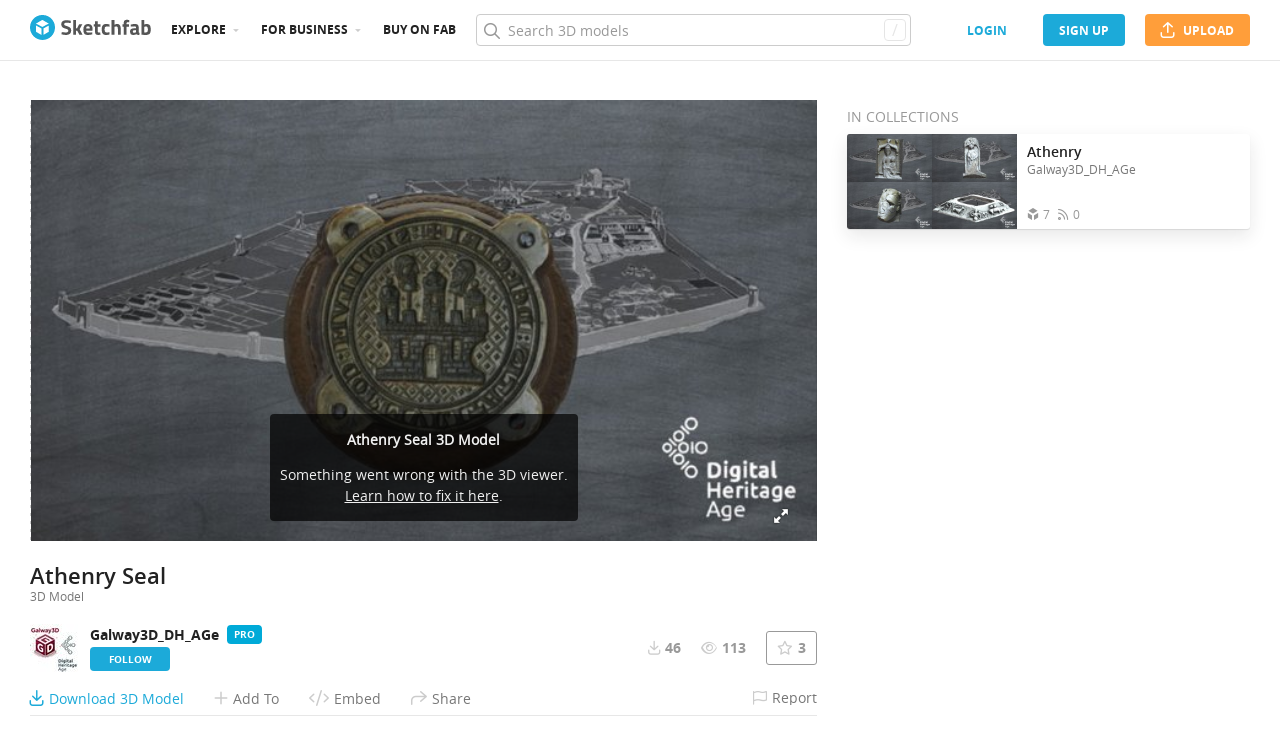

--- FILE ---
content_type: application/javascript
request_url: https://static.sketchfab.com/static/builds/web/dist/fb7ae8ab9627db4c3aea7b20e9d75436-v2.js
body_size: 29217
content:
"use strict";(self.webpackChunksketchfab=self.webpackChunksketchfab||[]).push([[6940],{qZtf:(e,t,a)=>{a.d(t,{Z:()=>r});var i=a("sQwH"),s=a("3Z9q"),o=a("g/7r"),d=a("p5Lb"),c=a("X40V");a("lotc");const r=function({hasSubscribed:e,onToggleSubscribe:t,subscriberCount:a,disabled:r=!1,className:l="",tooltipClassName:n="tooltip-down"}){return(0,i.Z)("div",{className:(0,c.AK)(l,"help","subscribe-button","count-subscribe-button","btn-loading",{toggled:e,"--disabled":r}),onClick:r?o.EI:t},void 0,(0,i.Z)("span",{className:"count"},void 0,(0,d.sH)(a)),r?(0,i.Z)("span",{className:`tooltip subscribed-content ${n}`},void 0,"Subscribers"):(0,i.Z)(s.Fragment,{},void 0,(0,i.Z)("span",{className:`tooltip subscribed-content ${n}`},void 0,"Subscribe"),(0,i.Z)("span",{className:`tooltip unsubscribed-content ${n}`},void 0,"Unsubscribe")))}},BxXo:(e,t,a)=>{a.d(t,{Z:()=>o});var i,s=a("sQwH");a("3Z9q");const o=()=>i||(i=(0,s.Z)("div",{className:"placeholder c-list-item-placeholder --small-card"},void 0,(0,s.Z)("div",{className:"placeholder__card"},void 0,(0,s.Z)("div",{className:"placeholder__image"}),(0,s.Z)("div",{className:"placeholder__container"},void 0,(0,s.Z)("div",{className:"placeholder__text --w-80"}),(0,s.Z)("div",{className:"placeholder__text --small --w-50"})))))},eUuo:(e,t,a)=>{a.d(t,{Z:()=>g});var i,s=a("D4hk"),o=a("sQwH"),d=a("NQ1V"),c=a("3Z9q"),r=a("VDcQ"),l=a("iu9k"),n=a("LvQi"),u=a("A2i4"),p=a("lvYc"),m=a("iqY9"),b=a("8ye0"),F=a("+zma"),B=a("BNNE"),v=a("X40V"),Z=a("Z9F9");function f(e,t){var a=Object.keys(e);if(Object.getOwnPropertySymbols){var i=Object.getOwnPropertySymbols(e);t&&(i=i.filter((function(t){return Object.getOwnPropertyDescriptor(e,t).enumerable}))),a.push.apply(a,i)}return a}function h(e){for(var t=1;t<arguments.length;t++){var a=null!=arguments[t]?arguments[t]:{};t%2?f(Object(a),!0).forEach((function(t){(0,d.Z)(e,t,a[t])})):Object.getOwnPropertyDescriptors?Object.defineProperties(e,Object.getOwnPropertyDescriptors(a)):f(Object(a)).forEach((function(t){Object.defineProperty(e,t,Object.getOwnPropertyDescriptor(a,t))}))}return e}const g=({entity:{user:e,org:t},horizontal:a=!1,avatarSize:d=48,className:f=""})=>{const g=(0,r.v9)(F.wl.authUser.user).uid!==e.uid&&!t,E=t?h(h({},t),{},{account:"ent"}):e,w=(0,r.v9)(F.wl.authUser.canAccessFeature("ff_dsa_trader_info"));return(0,o.Z)("div",{className:(0,v.AK)(b.Z.view,f,{[b.Z.horizontal]:a}),itemProp:"creator",itemScope:!0,itemType:"http://schema.org/Person"},void 0,c.createElement("a",(0,s.Z)({href:(0,l.HQ)("users:profile_summary",{username:E.username}),itemProp:"url",className:b.Z.avatar},t&&{"data-user":`${E.uid}`},{style:{minWidth:d}}),(0,o.Z)(B.Z,{uid:E.uid},void 0,(0,o.Z)(u.ZP,{alt:`Avatar of ${E.username}`,width:d,height:d,images:E.avatars}))),(0,o.Z)("div",{className:b.Z.userContainer},void 0,(0,o.Z)("div",{className:b.Z.displayName},void 0,(0,o.Z)(n.Z,{user:E}),w&&"ent"!==E.account&&E.traderSettings.isVerifiedTrader&&(i||(i=(0,o.Z)(Z.Z,{})))),(0,o.Z)("div",{className:`${b.Z.action} actions follow-user-button`},void 0,g?(0,o.Z)(p.Z,{user:e},void 0,(e=>c.createElement(m.Z,(0,s.Z)({size:"small"},e)))):null)))}},"83YH":(e,t,a)=>{a.d(t,{Z:()=>B});var i=a("D4hk"),s=a("sQwH"),o=a("3MRe"),d=a("3Z9q"),c=a("vAnt"),r=a("l9Gv"),l=a("EZio"),n=a("92xS"),u=a("fBod"),p=a("iu9k"),m=a("pLUK"),b=a("e1Pq");const F=["model"];function B(e){let{model:t}=e,a=(0,o.Z)(e,F);const{History:B}=(0,b.Z)(),v=(0,m.Z)(d.useCallback((()=>(0,u.openDownloadPopup)(t)),[t]));return(0,s.Z)(r.Z,{fallback:(0,s.Z)(c.Z,{text:"Loading",size:"huge",type:"store",className:n.Z["store-btn"]})},void 0,(()=>(0,s.Z)(l.Z,{model:t},void 0,(({isModelInCart:e,isModelOwned:t,wasJustAdded:s,onAddToCart:o,isLoading:r})=>d.createElement(c.Z,(0,i.Z)({},(({isModelOwned:e,isModelInCart:t,wasJustAdded:a})=>e?{text:"Download",subtext:""}:t?a?{text:"Added to your cart!",subtext:"go to checkout",iconClassName:"fa-regular fa-check",iconAttrs:{style:{fontSize:"30px",animation:"scaleIn .3s ease"}}}:{text:"go to checkout",subtext:"model already added to your cart",iconClassName:""}:{text:"Add to cart",subtext:"",iconClassName:""})({isModelInCart:e,isModelOwned:t,wasJustAdded:s}),{size:"huge",type:"store",className:n.Z["store-btn"],disabled:r,onClick:()=>{t?v():e?B.push((0,p.HQ)("store:checkout")):o()}},a))))))}},wcvW:(e,t,a)=>{a.d(t,{Z:()=>o});var i,s=a("sQwH");a("3Z9q");const o=function({displayNew:e=!1}){return e?i||(i=(0,s.Z)("span",{className:"flag --new",title:"New Collection"})):null}},"UP/D":(e,t,a)=>{a.d(t,{Z:()=>r});var i=a("D4hk"),s=a("sQwH"),o=a("3MRe"),d=a("3Z9q");const c=["className","width","height","logoColor"],r=e=>{let{className:t,width:a="92",height:r="58",logoColor:l="#ffffff"}=e,n=(0,o.Z)(e,c);return d.createElement("svg",(0,i.Z)({className:t,width:a,height:r,viewBox:"0 0 63 40",xmlns:"http://www.w3.org/2000/svg"},n),(0,s.Z)("path",{d:"M21.7078 13.3754L20.8155 18.0598H9.56912L9.27168 19.5842H19.9047L19.2991 22.6706L25.9645 13.3754H36.2444L40.3988 25.7347L42.7876 13.3754H58.4027C59.9271 13.3754 61.0424 13.645 61.7489 14.184C61.8852 14.2881 62.008 14.3997 62.1183 14.5184C63.0028 11.9249 63.0623 9.43912 62.1494 7.23073C58.6358 -1.27017 42.0534 -2.44471 25.1118 4.60771C19.3357 7.012 14.264 10.0625 10.2264 13.3754H21.7078Z",fill:l}),(0,s.Z)("path",{d:"M10.2264 13.3754C5.03362 17.6365 1.55248 22.3322 0.48579 26.6481L3.02576 13.3754L10.2264 13.3754Z",fill:l}),(0,s.Z)("path",{d:"M62.5482 17.8183C62.3745 18.2027 62.0897 18.5247 61.6931 18.7849C61.2345 19.0824 60.7079 19.2744 60.1131 19.3609L60.0946 19.5468C60.7638 19.7327 61.2935 20.0241 61.684 20.4206C62.0742 20.8174 62.2695 21.3686 62.2695 22.075C62.2695 23.327 61.9658 24.3182 61.3587 25.0494C60.4912 26.1154 58.8737 26.6481 56.5068 26.6481H52.6923C57.4361 22.7619 60.7561 18.5123 62.1183 14.5184C62.5781 15.0143 62.8085 15.6368 62.8085 16.387C62.8085 16.957 62.7217 17.4343 62.5482 17.8183Z",fill:l}),(0,s.Z)("path",{d:"M32.9543 26.6479L32.5638 25.4397L25.4999 25.4399L24.6634 26.6482H16.4469L18.7264 23.4694H8.52806L7.9147 26.6482L0.48579 26.6481C0.0702897 28.8191 0.0232407 30.894 0.798145 32.7691C4.31174 41.27 20.8941 42.4446 37.8357 35.3921C43.5979 32.9935 48.6595 29.9521 52.6923 26.6481L32.9543 26.6479Z",fill:l}),(0,s.Z)("path",{d:"M27.8796 21.9265L30.2032 18.5247H30.3335L31.4301 21.9265H27.8796Z",fill:l}),(0,s.Z)("path",{d:"M53.8299 16.926C54.4367 16.926 54.7407 17.1553 54.7407 17.6137C54.7407 17.8246 54.6539 18.0353 54.4804 18.2457C54.2697 18.5062 53.9414 18.6362 53.4953 18.6362H49.2011L49.5357 16.926H53.8299Z",fill:l}),(0,s.Z)("path",{d:"M54.1271 22.1868C54.1271 21.6913 53.8112 21.4432 53.1791 21.4432H48.6621L48.3088 23.265H52.8073C53.3028 23.265 53.6559 23.1287 53.8668 22.856C53.9412 22.7569 54.0032 22.6454 54.0527 22.5214C54.1021 22.3977 54.1271 22.2862 54.1271 22.1868Z",fill:l}))}},"5LR8":(e,t,a)=>{a.d(t,{H5:()=>v,N$:()=>B,ZP:()=>Z});var i=a("sQwH"),s=a("D4hk"),o=a("3MRe"),d=a("3Z9q"),c=a("VDcQ"),r=a("+zma"),l=a("vAnt"),n=a("zIQK"),u=a("LLYa"),p=a("hDfq"),m=a("RyS8"),b=a("RA37");const F=["model","className"],B=({model:e,children:t})=>{var a;return e.isPublished||(0,u.Le)(e)||"FAILED"===(null==e||null===(a=e.status)||void 0===a?void 0:a.processing)?null:t},v=e=>{let{model:t,className:a=""}=e,u=(0,o.Z)(e,F);const v=(0,c.I0)(),Z=(0,c.v9)(r.wl.authUser.canAccessFeature("ff_read_only_mode")),f=(0,c.v9)(r.wl.authUser.user),h=f.uid===t.user.uid,[g,E]=d.useState({type:"unpublished"}),{colors:w}=d.useContext(b.w),C=d.useCallback((async()=>{try{await v(r.Nw.models.tryPublish(t.uid)),E({type:"published"}),setTimeout((()=>E({type:"hidden"})),3e3)}catch(t){var e;console.log(t),E({type:"error",message:(0,m.Oe)(t)?(0,m.wp)(t,!1):"string"==typeof t?t:null!==(e=null==t?void 0:t.message)&&void 0!==e?e:"Something went wrong."})}}),[v,t]);return"hidden"===g.type?null:(0,i.Z)(B,{model:t},void 0,(0,i.Z)(n.Z,{className:a,text:"error"===g.type?g.message:"published"===g.type?"Your model was successfully published":"protected"===t.visibility?"Only people with password and link will have access. No notifications will be sent.":"private"===t.visibility?"Only people with link will have access. No notifications will be sent.":"org"===t.visibility?"Everyone in this project will have access.":h&&!(0,p.ND)(f)&&"no"===t.downloadType?"Publish limit exceeded":"Everyone will have access. Followers will be notified."},void 0,d.createElement(l.Z,(0,s.Z)({text:"published"===g.type?"✔ Published":"Publish",size:"medium",type:"important",onClick:C,disabled:Z||"unpublished"!==g.type||h&&!(0,p.ND)(f)&&"no"===t.downloadType,style:{backgroundColor:"published"===g.type?w["--color-success-300"]:""},className:"c-publish-button"},u))))},Z=v},Ywfx:(e,t,a)=>{a.d(t,{Z:()=>v});var i,s,o=a("D4hk"),d=a("sQwH"),c=a("3MRe"),r=a("3Z9q"),l=a("LLYa"),n=a("l9Gv"),u=a("LH8s"),p=a("5LR8"),m=a("N+9a"),b=a("GKm7"),F=a("ee4X");const B=["model"],v=e=>{let{model:t}=e,a=(0,c.Z)(e,B);const v=(0,l.nR)(t),[Z,f]=v;return(0,d.Z)(p.N$,{model:t},void 0,(0,d.Z)(b.Z,{type:"warning",className:F.Z.message},void 0,(0,d.Z)("div",{className:F.Z.draft},void 0,i||(i=(0,d.Z)("p",{},void 0,"This model is a ",(0,d.Z)("strong",{},void 0,"Draft"),".")),(0,d.Z)("p",{},void 0,s||(s=(0,d.Z)("strong",{},void 0,"Publish it"))," to display and share it according to the"," ",(0,d.Z)(m.Z,{to:Z,params:f},void 0,"model properties."))),(0,d.Z)(n.Z,{},void 0,(()=>(0,d.Z)(u.Z,{model:t,className:F.Z.date}))),r.createElement(p.ZP,(0,o.Z)({model:t},a))))}},Z9F9:(e,t,a)=>{a.d(t,{Z:()=>u});var i,s=a("sQwH"),o=(a("3Z9q"),a("aJzF")),d=a("/sMP"),c=a("u8Ql"),r=a("Uemd"),l=a("HkoC");const n=(0,o.x)(l.Z),u=({onClick:e})=>(0,s.Z)(d.u,{title:"Verified trader",placement:"top"},void 0,e?(0,s.Z)(c.z,{icon:!0,"aria-label":"Verified trader",intent:"neutral",variant:"ghost",className:n("button"),onClick:e},void 0,i||(i=(0,s.Z)(r.J,{name:"fa-solid fa-badge-check",size:"md"}))):(0,s.Z)(r.J,{name:"fa-solid fa-badge-check",size:"sm",className:n("icon")}))},"875E":(e,t,a)=>{a.d(t,{Z:()=>u});var i=a("NQ1V"),s=a("3Z9q"),o=a("VDcQ"),d=a("eKF4"),c=a("lrhy"),r=a("+zma");const l=(0,o.$j)(((e,t)=>{const a=r.wl.entities.collection(t.collection.uid,e);return{canSubscribe:r.wl.authUser.uid(e)!==t.collection.user.uid,hasSubscribed:r.wl.authUser.hasSubscribed(t.collection.uid,e),subscriberCount:a?a.subscriberCount:t.collection.subscriberCount,hasEntity:!!a}}),{updateEntities:r.Nw.entities.update,getHasSubscribed:r.Nw.authUser.getHasSubscribed,toggleSubscribe:r.Nw.authUser.toggleSubscribe});class n extends s.Component{constructor(...e){super(...e),(0,i.Z)(this,"onToggleSubscribe",c.iB((()=>d.Z.authenticate((()=>(this.props.hasEntity||this.props.updateEntities({collections:[this.props.collection]}),this.props.toggleSubscribe(this.props.collection.uid)))))))}componentDidMount(){this.props.getHasSubscribed(this.props.collection.uid)}render(){return this.props.children({canSubscribe:this.props.canSubscribe,hasSubscribed:this.props.hasSubscribed,onToggleSubscribe:this.onToggleSubscribe,subscriberCount:this.props.subscriberCount})}}const u=l(n)},bM0i:(e,t,a)=>{a.d(t,{Z:()=>s});var i=a("3Z9q");const s=(e,t,a=[])=>{i.useEffect((()=>{window.location.hash===e&&t&&t(e)}),[t,...a])}},CW0w:(e,t,a)=>{a.d(t,{Z:()=>ze});var i,s,o,d,c=a("D4hk"),r=a("sQwH"),l=a("Bpah"),n=a("3Z9q"),u=a("VDcQ"),p=a("+zma"),m=a("LLYa"),b=a("RyS8"),F=a("p5Lb"),B=a("1nxQ"),v=a("83YH"),Z=a("QFI+"),f=a("ZZB/"),h=a("Ywfx"),g=a("DJY/"),E=a("rv44"),w=a("zIQK"),C=a("NWyy"),A=a("e1Pq"),N=a("qlM8"),R=a("hrlB"),M=a("vAnt"),y=a("4z7H"),S=a("NYqo");function O({model:e,onOpenDownloadPopup:t,onOpenAddToCollectionPopup:a,onOpenEmbedPopup:c,onOpenSharePopup:l}){const n=(0,u.v9)(p.wl.authUser.user),b=e.publishedAt&&!e.isDisabled&&!e.isDeleted,F=!((0,m.hv)(e.visibility)&&n.uid!==e.user.uid),B=(0,u.v9)(p.wl.authUser.canAccessFeature("ff_report_flow"));return b?(0,r.Z)("div",{className:"c-model-actions"},void 0,"free"===e.downloadType?(0,r.Z)(M.Z,{type:"textified",className:"c-model-actions__button --download",onClick:t,title:"Download Free 3D Model",text:"Download 3D Model",iconClassName:"fa-regular fa-arrow-down-to-bracket","data-selenium":"open-download-popup"}):e.mayDownloadThisModel&&e.user.uid!==n.uid?(0,r.Z)(M.Z,{type:"black",className:"c-model-actions__button --download",onClick:t,title:"Download Free 3D Model",text:"Download 3D Model (Staff)",iconClassName:"fa-regular fa-arrow-down-to-bracket","data-selenium":"open-download-popup"}):null,F?(0,r.Z)(M.Z,{type:"textified",className:"button btn-medium c-model-actions__button --add-to",onClick:a,text:"Add to",iconClassName:"fa-regular fa-plus","data-selenium":"open-collection-popup"}):null,(0,r.Z)(M.Z,{type:"textified",className:"c-model-actions__button",iconClassName:"fa-regular fa-code",onClick:c,title:"Embed",text:"Embed"}),(0,r.Z)(M.Z,{type:"textified",className:"c-model-actions__button",onClick:l,title:"Share",text:"Share",iconClassName:"fa-regular fa-share"}),e.user.uid!==n.uid&&!B&&(0,r.Z)(y.Z,{host:R.Z.hosts.faq,type:"model",uid:e.uid,subject:e.name+" by "+e.user.username,className:"c-model-actions__button --report"},void 0,i||(i=(0,r.Z)("i",{className:"icon fa-regular fa-flag"})),s||(s=(0,r.Z)("span",{className:"c-model-actions__button-label"},void 0,"Report"))),e.user.uid!==n.uid&&B&&(0,r.Z)(S.Z,{type:"model",uid:e.uid,url:e.viewerUrl,className:"c-model-actions__button --report"},void 0,o||(o=(0,r.Z)("i",{className:"icon fa-regular fa-flag"})),d||(d=(0,r.Z)("span",{className:"c-model-actions__button-label"},void 0,"Report")))):null}var I,D=a("yQ9I"),V=a("AFjX"),U=a("rzLk"),T=a("5+EH"),x=a("PjtK"),L=a("xesV"),k=a("f49s"),H=a("BR/Y"),X=a("R276"),Y=a("X40V");const Q=({distribution:e,selected:t,onSelect:a})=>{const i=Object.keys(e).reduce(((t,a)=>t+e[a]),0),s=Object.keys(e).sort(((e,t)=>parseInt(t)-parseInt(e))).map((a=>({key:a,label:a+" star"+(parseInt(a)>1?"s":""),count:e[a],percentage:0===i?0:e[a]/i,className:t?a===t?"--active":"--inactive":""})));return(0,r.Z)("div",{className:"c-rating-distribution"},void 0,s.map((e=>(0,r.Z)("div",{className:(0,Y.AK)("c-rating-distribution__item",e.className),onClick:()=>a(t===e.key?"":e.key)},e.key,(0,r.Z)("div",{className:"label"},void 0,e.label),(0,r.Z)("div",{className:"percentage-container"},void 0,(0,r.Z)("div",{className:"percentage",style:{width:100*e.percentage+"%"}})),(0,r.Z)("div",{className:"count"},void 0,e.count),I||(I=(0,r.Z)("i",{className:"close-icon fa-regular fa-close"}))))))};var q,P;function j({average:e,previewFidelity:t,easeOfUse:a,valueForMoney:i,distribution:s,selectedRating:o,onSelectRating:d}){const c=!(t||a||i);return(0,r.Z)("div",{className:"c-model-rating"},void 0,(0,r.Z)("div",{className:"c-model-rating__rating-block"},void 0,(0,r.Z)("div",{className:"c-model-rating__general"},void 0,(0,r.Z)("span",{className:"text","data-selenium":"average-rating"},void 0,e?(0,F.A6)(e,{numberOnly:!0}):"-"),(0,r.Z)(E.Z,{value:e||0,size:"medium"})),(0,r.Z)("div",{className:"c-model-rating__rating-details"},void 0,c?q||(q=(0,r.Z)("div",{className:"col"},void 0,"Not enough reviews to display rating")):(0,r.Z)(n.Fragment,{},void 0,P||(P=(0,r.Z)("div",{className:"col"},void 0,(0,r.Z)("span",{},void 0,"Preview accuracy"),(0,r.Z)("span",{},void 0,"Ease of use"),(0,r.Z)("span",{},void 0,"Value for money"))),(0,r.Z)("div",{className:"col"},void 0,t&&(0,r.Z)("span",{},void 0,(0,F.A6)(t)),a&&(0,r.Z)("span",{},void 0,(0,F.A6)(a)),i&&(0,r.Z)("span",{},void 0,(0,F.A6)(i)))))),(0,r.Z)("div",{className:"c-model-rating__distribution-block"},void 0,(0,r.Z)(Q,{distribution:s,selected:o,onSelect:d})))}var W,J,G=a("W4lT"),z=a("A2i4"),K=a("5Y1a"),_=a("TUor"),$=a("LvQi");function ee({isAuthor:e,createdAt:t,editedAt:a,user:i}){return(0,r.Z)("div",{},void 0,(0,r.Z)("div",{className:"review-item__author-name"},void 0,(0,r.Z)($.Z,{withSummary:!0,user:i})),(0,r.Z)("div",{className:"review-item__meta"},void 0,e&&(W||(W=(0,r.Z)("span",{className:"author small-text"},void 0,"Model author"))),t&&(0,r.Z)("time",{className:"date datefuzz small-text",itemProp:"datecreated",dateTime:t,title:t},void 0,(0,_.Sy)(t)),a&&(J||(J=(0,r.Z)("span",{className:"date small-text"},void 0," (edited)")))))}var te,ae,ie=a("TUnU");function se({createdAt:e,editedAt:t}){return(0,r.Z)("div",{},void 0,te||(te=(0,r.Z)("div",{className:"review-item__author-name"},void 0,(0,r.Z)(ie.Z,{}))),(0,r.Z)("div",{className:"review-item__meta"},void 0,e&&(0,r.Z)("time",{className:"date datefuzz small-text",itemProp:"datecreated",dateTime:e,title:e},void 0,(0,_.Sy)(e)),t&&(ae||(ae=(0,r.Z)("span",{className:"date small-text"},void 0," (edited)")))))}var oe,de,ce,re,le=a("BNNE"),ne=a("iu9k");function ue({className:e,review:t,model:a}){const{hasUpvoted:i,authUser:s}=(0,u.v9)((e=>({hasUpvoted:p.wl.authUser.hasUpvotedReview(t.uid,e),authUser:p.wl.authUser.user(e)}))),o=(0,u.I0)();n.useEffect((()=>{o(p.Nw.authUser.getHasUpvotedReview(t.uid))}),[t.uid]);const d=n.useCallback((()=>o(p.Nw.authUser.toggleUpvoteReview(t.uid))),[t.uid]),l=Boolean(t.deletedAt)||t.user.isDeleted,m=(0,u.v9)(p.wl.authUser.canAccessFeature("ff_report_flow"));return(0,r.Z)("div",{className:(0,Y.AK)("review-item",e,{"--deleted":l}),itemProp:"review",itemScope:!0,itemType:"http://schema.org/Comment"},void 0,n.createElement("div",(0,c.Z)({className:"review-item__avatar"},t.user.isDeleted?{}:{"data-user":t.user.uid}),(0,r.Z)(le.Z,{uid:t.user.uid},void 0,(0,r.Z)(z.ZP,{alt:`Avatar of ${t.user.username}`,images:t.user.avatars,width:32,height:32}))),(0,r.Z)("article",{className:"review-item__body"},void 0,(0,r.Z)("div",{className:"review-item__corner-actions"},void 0,s.uid===t.user.uid?null:(0,r.Z)("div",{className:(0,Y.AK)("review-item__upvote","help",{"--active":i}),onClick:d},void 0,(0,r.Z)("span",{className:"review-item__upvote__text"},void 0,"Helpful",i?"!":"?"," "),oe||(oe=(0,r.Z)("span",{className:"review-item__upvote__icon fa-regular fa-thumbs-up"})),i&&(de||(de=(0,r.Z)("span",{className:"tooltip tooltip-down"},void 0,"You found this review helpful")))),l?null:(0,r.Z)("div",{className:"review-item__options"},void 0,ce||(ce=(0,r.Z)("i",{className:"fa-regular fa-cog"})),(0,r.Z)("ul",{className:"hover-menu --left"},void 0,s.uid===t.user.uid?(0,r.Z)("li",{},void 0,(0,r.Z)("a",{href:a.reviewUrl},void 0,"Edit review")):(0,r.Z)("li",{},void 0,m?(0,r.Z)(S.Z,{type:"review",url:`${window.location.origin}${(0,ne.HQ)("reviews:dsa_lookup",{model_id:a.uid,review_uid:t.uid})}`,uid:t.uid},void 0,"Report review"):(0,r.Z)(y.Z,{host:R.Z.hosts.faq,type:"review",uid:t.uid,subject:`Comment by ${t.user.username} on ${a.name}`},void 0,"Report review"))))),t.user.isDeleted?(0,r.Z)(se,{editedAt:t.editedAt||void 0,createdAt:t.createdAt}):(0,r.Z)(ee,{user:t.user,isAuthor:a.user.uid===t.user.uid,editedAt:t.editedAt||void 0,createdAt:t.createdAt}),(0,r.Z)("div",{className:"review-item__text",itemProp:"text"},void 0,(0,r.Z)("strong",{},void 0,"Usage: ",(b=t.usage,(0,G.zy)(R.Z.reviewsUsageOptions,{title:"Unknown",value:""},(e=>e.value===b)).title)),(0,r.Z)(K.Z,{body:t.body,isDeleted:l})),(0,r.Z)("div",{className:"review-item__bottom-info"},void 0,(0,r.Z)("span",{},void 0,"Rating: ",(0,F.A6)(t.averageRating)),re||(re=(0,r.Z)("span",{},void 0," - Verified purchase")),t.upvoteCount?(0,r.Z)("span",{},void 0," ","- ",t.upvoteCount," ",(0,B._6)(t.upvoteCount,"person","people")," found this review helpful"):null)));var b}var pe=a("NQ1V"),me=a("3wYL"),be=a("MBtD"),Fe=a("7Uq8"),Be=a("HGbS"),ve=a("JBVY");function Ze(e,t){var a=Object.keys(e);if(Object.getOwnPropertySymbols){var i=Object.getOwnPropertySymbols(e);t&&(i=i.filter((function(t){return Object.getOwnPropertyDescriptor(e,t).enumerable}))),a.push.apply(a,i)}return a}function fe(e){for(var t=1;t<arguments.length;t++){var a=null!=arguments[t]?arguments[t]:{};t%2?Ze(Object(a),!0).forEach((function(t){(0,pe.Z)(e,t,a[t])})):Object.getOwnPropertyDescriptors?Object.defineProperties(e,Object.getOwnPropertyDescriptors(a)):Ze(Object(a)).forEach((function(t){Object.defineProperty(e,t,Object.getOwnPropertyDescriptor(a,t))}))}return e}let he;!function(e){e.REPLY="REPLY",e.GET_REVIEWS="GET_REVIEWS",e.NEXT_REVIEWS="NEXT_REVIEWS",e.UPDATE_FILTERS="UPDATE_FILTERS"}(he||(he={}));const ge={modelUid:null,reviews:me.E3,filters:{sortBy:"-createdAt",rating:""},optimistic:{}},Ee={reviews:{list:[Fe.j7]}},we=(0,Be.Ac)((0,be.Lq)(ge,{[he.GET_REVIEWS]:(e,t)=>fe(fe({},e),{},{modelUid:t.modelUid,reviews:me.rN(me.V5.FIRST,e.reviews,t.effect)}),[he.NEXT_REVIEWS]:(e,t)=>fe(fe({},e),{},{reviews:me.rN(me.V5.NEXT,e.reviews,t.effect)}),[he.UPDATE_FILTERS]:(e,t)=>t.effect.caseOf({Rejected:()=>e,Resolved:()=>e,Pending:()=>fe(fe({},e),{},{filters:fe(fe({},e.filters),t.filters)})}),[he.REPLY]:(e,t)=>t.effect.caseOf({Pending:()=>e,Rejected:()=>e,Resolved:a=>fe(fe({},e),{},{reviews:me.UI(e.reviews,(e=>e.uid===t.reviewUid?fe(fe({},e),a):e))})})})),Ce=e=>me.wl.cursors(e.reviews),Ae=e=>e.filters,Ne=e=>me.wl.isLoading(e.reviews),Re=({results:e,next:t})=>({list:e,cursors:{next:ve.ZP.string("offset","",t||""),previous:null}}),Me={getReviews:e=>({type:he.GET_REVIEWS,payload:{modelUid:e,effect:async function({Api:t,getState:a}){const i=Ae(a()),s=await t.getModelReviews(e,void 0,i);return Re(s)}}}),nextReviews:e=>({type:he.NEXT_REVIEWS,payload:{effect:async function({Api:t,getState:a}){const{next:i}=Ce(a()),s=Ae(a()),o=await t.getModelReviews(e,i,s);return Re(o)}}}),updateFilters:e=>({type:he.UPDATE_FILTERS,payload:{filters:e,effect:function({dispatch:e,getState:t}){const a=t().modelUid;a&&e(Me.getReviews(a))}}})},ye={average:null,previewFidelity:null,easeOfUse:null,valueForMoney:null,reviewCount:0,distribution:{5:0,4:0,3:0,2:0,1:0}};function Se({model:e}){const[t,a]=(0,H.Z)(we,ge,Ee),i=(0,u.I0)(),s=(0,u.v9)((t=>p.wl.authUser.canReviewModel(e.uid,t))),[o]=(0,X.Z)((({Api:t})=>t.getModelRatings(e.uid)),ye,[e.uid]);return n.useEffect((()=>{a(Me.getReviews(e.uid)),i(p.Nw.authUser.canReviewModel(e.uid))}),[e.uid]),(0,r.Z)("div",{className:"c-model-reviews"},void 0,(0,r.Z)("div",{className:"c-model-reviews__filters"},void 0,(0,r.Z)("div",{className:"c-model-reviews__select"},void 0,(0,r.Z)(k.Z,{value:t.filters.sortBy,onChange:e=>a(Me.updateFilters({sortBy:e})),options:[{title:"Most recent first",value:"-createdAt"},{title:"Highest ratings first",value:"-rating"},{title:"Lowest ratings first",value:"rating"},{title:"Most helpful first",value:"-upvoteCount"}]})),s&&(0,r.Z)("a",{href:e.reviewUrl,className:"skfb-link c-model-reviews__write-review-link"},void 0,"Write your review")),n.createElement(j,(0,c.Z)({},o,{selectedRating:t.filters.rating,onSelectRating:e=>a(Me.updateFilters({rating:e}))})),(0,r.Z)("div",{className:"c-model-reviews__list"},void 0,(0,r.Z)("div",{className:"c-model-reviews__items"},void 0,t.reviews.list.map((t=>(0,r.Z)(ue,{className:"c-model-reviews__item",review:t,model:e,"data-selenium":"review-item"},t.uid))),Ne(t)&&(0,x.Z)(0,5).map((e=>(0,r.Z)(L.Z,{className:"c-model-reviews__item"},e))))))}var Oe;const Ie=["reviews","comments"];function De({model:e,selectedTab:t}){var a;const i=e.hasCommentsDisabled,[s,o]=n.useState(e.publicCommentCount),d=i||e.reviewCount?0:1,[c,l]=n.useState(d);n.useEffect((()=>{l(t?Ie.indexOf(t):c)}),[t]);const u="store"===e.downloadType,p=(0,r.Z)(T.Z,{model:e,onTotalCommentCountChange:e=>o(e),shouldDisplayTitle:!u});return(0,r.Z)("div",{className:"c-model-feedbacks"},void 0,u?(0,r.Z)(V.Z,{selectedTabIndex:c,onSelectTab:l,tabs:[{title:`${e.reviewCount} Reviews`,render:()=>a||(a=(0,r.Z)(Se,{model:e}))},{title:i?(0,r.Z)(n.Fragment,{},void 0,"0 Comments ",(0,r.Z)(U.Z,{href:`${R.Z.hosts.faq}/s/article/How-to-disallow-model-comments`,message:"Comments are turned off. Click to learn more."})):`${s} Comments`,render:()=>p,isDisabled:i}]}):i?(0,r.Z)("div",{className:"c-model-comments-disabled"},void 0,Oe||(Oe=(0,r.Z)("div",{},void 0,"Comments are turned off. ")),(0,r.Z)("a",{className:"skfb-link",href:`${R.Z.hosts.faq}/s/article/How-to-disallow-model-comments`,target:"_blank",rel:"noopener noreferrer"},void 0,"Learn more")," "):p)}var Ve=a("5R6g"),Ue=a("pE7f"),Te=a("crlq"),xe=a("XxrW"),Le=a("u3Zj"),ke=a("ajs0"),He=a("RA37");function Xe({uid:e}){const t=(0,ke.Z)((({Api:t})=>t.getModelRelatedModels(e)),[e]),{colors:a}=n.useContext(He.w);return n.useEffect((()=>{t.onLoadFirst()}),[e]),(0,r.Z)(xe.r,{value:t.list},void 0,(0,r.Z)(Te.Z,{gridSize:"fullscreen",title:"store models",withBackground:!1,cards:t.list.map((e=>(0,r.Z)(Le.Z,{model:e},e.uid))),isLoading:t.isLoading,color:a["--color-secondary-400"]}))}var Ye,Qe,qe,Pe,je,We,Je,Ge=a("eUuo");const ze=({model:e,forcedFeedbackTab:t,onInspect:a,onOpenDownloadPopup:i,onScrollToReviews:s})=>{const o=(0,u.v9)(p.wl.authUser.user),{Popups:d}=(0,A.Z)(),R=n.useCallback((()=>d.loadModelEmbedPopup().then((t=>new t({model:e}).open())).catch((0,b.KQ)(b.ud))),[d,e]),M=n.useCallback((()=>{d.loadSharePopup().then((t=>new t({model:e,type:"model"}).open())).catch((0,b.KQ)(b.ud))}),[d,e]),y=n.useCallback((()=>d.openAddToCollectionPopup(new l.Z(e))),[d,e]);return(0,r.Z)("div",{className:"content-wrapper model-page-main"},void 0,(0,r.Z)("div",{},void 0,(0,r.Z)("div",{className:"viewer-additional"},void 0,(0,r.Z)("h1",{className:"model-name"},void 0,(0,r.Z)("div",{},void 0,(0,r.Z)(f.Z,{model:e,clickable:!1}),e.isPublished||1===e.processingStatus?null:Ye||(Ye=(0,r.Z)("span",{className:"flag --draft"})),e.isDisabled?Qe||(Qe=(0,r.Z)(w.Z,{className:"c-model-name__disabled",text:"Your model is disabled. For more details go to Edit properties"},void 0,(0,r.Z)("span",{className:"flag --disabled "}))):null,(0,r.Z)(Z.Z,{model:e,withStaffpickLink:!0,withRestrictedFlag:!0})),(0,m.A4)(e)?qe||(qe=(0,r.Z)("div",{className:"model-page-main__asset-type"},void 0,(0,r.Z)("span",{className:"model-page-main__3d-model"},void 0,"3D Model"),(0,r.Z)("span",{className:"tablet-and-below noAI-warning"},void 0,(0,r.Z)("i",{className:"icon fa-regular fa-triangle-exclamation"}),(0,r.Z)("b",{},void 0,"NoAI")))):Pe||(Pe=(0,r.Z)("span",{className:"model-page-main__3d-model"},void 0,"3D Model"))),(0,r.Z)("div",{className:"tablet-and-below"},void 0,(0,m.J5)(o,e.user.uid)?(0,r.Z)(n.Fragment,{},void 0,(0,r.Z)(D.Z,{model:e,dataSeleniumPrefix:"mobile-"}),(0,r.Z)(h.Z,{model:e}),(0,r.Z)(Ue.Z,{model:e})):null,"store"===e.downloadType?(0,r.Z)("div",{className:"store-informations"},void 0,(0,r.Z)("div",{className:"store-informations__buy"},void 0,(0,r.Z)("div",{className:"store-informations__buy-info"},void 0,(0,r.Z)("div",{className:"store-informations__price"},void 0,(0,F.li)(e.price)),(0,r.Z)("div",{className:"rating help",onClick:s},void 0,(0,r.Z)(E.Z,{value:e.averageRating||0,identifier:"mobile"}),(0,r.Z)("span",{className:"tooltip tooltip-down"},void 0,e.averageRating?(0,r.Z)(n.Fragment,{},void 0,(0,r.Z)("span",{className:"count"},void 0,(0,F.A6)(e.averageRating)),` star${(0,B._6)(e.averageRating)}`,je||(je=(0,r.Z)("br",{})),"(",(0,r.Z)("span",{className:"count"},void 0,e.reviewCount)," ","reviews)"):"no reviews")," ",(0,r.Z)("span",{className:"skfb-link"},void 0,`${e.reviewCount} review${(0,B._6)(e.reviewCount)}`))),(0,r.Z)(v.Z,{model:e})),(0,r.Z)("div",{className:"store-informations__more",onClick:()=>{const t=new N.Z({model:e,authUser:o,onInspect:()=>{t.close(),a&&a()}});return t.open()}},void 0,"Show 3D model information")):null),(0,r.Z)("div",{className:"owner-wrapper"},void 0,(0,r.Z)(Ge.Z,{entity:e}),(0,r.Z)("div",{className:"stats"},void 0,e.displayStatus&&!e.isDisabled&&e.isPublished?(0,r.Z)(n.Fragment,{},void 0,"free"===e.downloadType?(0,r.Z)("div",{className:"downloads help"},void 0,We||(We=(0,r.Z)("div",{className:"icon fa-regular fa-arrow-down-to-bracket"})),(0,r.Z)("span",{className:"count"},void 0,(0,F.sH)(e.downloadCount)),(0,r.Z)("div",{className:"tooltip tooltip-down"},void 0,(0,r.Z)("span",{className:"count"},void 0,e.downloadCount),` Download${(0,B._6)(e.downloadCount)}`)):null,(0,r.Z)("div",{className:"views help"},void 0,Je||(Je=(0,r.Z)("div",{className:"icon fa-regular fa-eye"})),(0,r.Z)("span",{className:"count"},void 0,(0,F.sH)(e.viewCount)),(0,r.Z)("div",{className:"tooltip tooltip-down"},void 0,(0,r.Z)("span",{className:"count"},void 0,e.viewCount),` View${(0,B._6)(e.viewCount)}`)),(0,r.Z)(C.Z,{model:e},void 0,(e=>n.createElement(g.Z,(0,c.Z)({className:"c-star-like-button__button"},e))))):null)),(0,r.Z)("div",{className:"js-model-actions"},void 0,(0,r.Z)(O,{model:e,onOpenEmbedPopup:R,onOpenSharePopup:M,onOpenDownloadPopup:i,onOpenAddToCollectionPopup:y}))),(0,r.Z)(Ve.Z,{model:e,onInspect:a,showLicense:!0,showModelInfo:!0,showLikes:!0}),"store"===e.downloadType?(0,r.Z)("div",{className:"store-suggestions"},void 0,(0,r.Z)(Xe,{uid:e.uid})):null,(0,r.Z)("div",{className:"comments-wrapper",id:"comments"},void 0,e.publishedAt&&!e.isDisabled?(0,r.Z)(De,{model:e,selectedTab:t}):null)))}},"0vas":(e,t,a)=>{a.d(t,{Z:()=>r});var i=a("sQwH"),s=(a("3Z9q"),a("7Cwp")),o=a("X40V"),d=a("ESrx"),c=a("hrlB");const r=()=>(0,i.Z)("div",{className:s.Z.madeWithFabCard},void 0,(0,i.Z)("div",{className:s.Z.cardHeader},void 0,(0,i.Z)(d.vV,{className:(0,o.AK)(s.Z.icon,"icon")}),(0,i.Z)("p",{className:s.Z.headline},void 0,"Made with"," ",(0,i.Z)("a",{className:"skfb-link",href:c.Z.hosts.fab},void 0,"Fab AI"))),(0,i.Z)("p",{className:s.Z.subHeadline},void 0,"Use Fab AI to generate 2D and 3D assets, and share these with the community via Sketcfhab."))},tzfO:(e,t,a)=>{a.d(t,{Z:()=>w});var i,s,o,d=a("sQwH"),c=a("3Z9q"),r=a("VDcQ"),l=a("+zma"),n=a("LLYa"),u=a("Ywfx"),p=a("yQ9I"),m=a("yJm/"),b=a("gGJX"),F=a("pE7f"),B=a("TqFg"),v=a("vAnt"),Z=a("23oU"),f=a("UP/D"),h=a("XUjw"),g=a("NLdh"),E=a("0vas");const w=function({model:e,metaImageUrl:t,onInspect:a=(()=>{}),onReviewsClick:w=(()=>{})}){const C=(0,r.v9)(l.wl.authUser.user),A=(0,r.v9)(l.wl.authUser.canAccessFeature("ff_fab_public_release"));return(0,d.Z)("div",{},void 0,(0,d.Z)("meta",{itemProp:"commentCount",content:`${e.publicCommentCount}`}),(0,d.Z)("meta",{itemProp:"discussionUrl",content:`${e.viewerUrl}#comments`}),(0,d.Z)("meta",{itemProp:"isBasedOnUrl",content:`${e.viewerUrl}/editor`}),(0,d.Z)("meta",{itemProp:"url",content:e.viewerUrl}),t?(0,d.Z)("link",{itemProp:"thumbnailUrl",href:t}):null,(0,n.J5)(C,e.user.uid)?(0,d.Z)("div",{className:"edit-actions"},void 0,(0,d.Z)(p.Z,{model:e}),(0,d.Z)(u.Z,{model:e}),(0,d.Z)(F.Z,{model:e})):null,A?(0,d.Z)(c.Fragment,{},void 0,e.fabMigrationListingId&&(0,d.Z)(Z.K,{direction:"column",className:"migrated-model-informations",gap:5,align:"center"},void 0,i||(i=(0,d.Z)("div",{className:"migrated-model-label"},void 0,"Now available on")),s||(s=(0,d.Z)(f.Z,{logoColor:"black"})),(0,d.Z)(v.Z,{size:"huge",type:"store",text:"Get it on Fab",className:"migrated-model-btn",href:`${h.$.listings}/${e.fabMigrationListingId}`,target:"_blank",rel:"noopener noreferrer"})),e.publishedAt&&!e.isDisabled?(0,d.Z)("div",{className:"related-content"},void 0,(0,d.Z)(m.Z,{modelUid:e.uid}),(0,d.Z)(b.Z,{modelUid:e.uid})):null):(0,d.Z)(c.Fragment,{},void 0,o||(o=(0,d.Z)("div",{className:"fab-ai-content"},void 0,(0,d.Z)(E.Z,{}),(0,d.Z)(g.Z,{}))),"store"===e.downloadType?(0,d.Z)(B.Z,{model:e,onInspect:a,onReviewsClick:w}):e.publishedAt&&!e.isDisabled?(0,d.Z)(c.Fragment,{},void 0,(0,d.Z)("div",{className:"related-content"},void 0,(0,d.Z)(m.Z,{modelUid:e.uid}),(0,d.Z)(b.Z,{modelUid:e.uid}))):null))}},NLdh:(e,t,a)=>{a.d(t,{Z:()=>de});var i=a("sQwH"),s=a("NQ1V"),o=a("3Z9q");const d=JSON.parse('{"createdAt":"2025-10-23T14:18:48.467020Z","id":"f7656866-94f1-43bc-89aa-656f0a82ae0f","steps":[{"action":"mesh_generation_from_image","createdAt":"2025-10-23T14:20:09.794302Z","id":"545ed51d-fedc-4038-9eb7-d72307bf58d0","requests":[{"action":"mesh_generation_from_image","error":"HTTP error: 400 Client Error: Bad Request for url: https://live.ai.epicgames.com/v1/v2/openapi/task","id":"fd7583f1-f33e-4363-b0b2-ac3368a1b902","inputResources":[{"id":"2ed590e5-eae4-4626-8888-845397622661","prompt":{"action":"image_generation","id":"1b610d0c-9415-4f2c-b516-66a330a52ef7","provider":"stability"},"thumbnailUrl":"https://sketchfab-local.com/staticdevserver/static/builds/web/dev/static/assets/images/icons/ai-providers/demo-fab-logo.jpeg","type":"image","url":"https://private-media.fab-public.ci.cceb.dev.use1a.on.epicgames.com/studio/images/2ed590e5-eae4-4626-8888-845397622667/aca1032d-51e4-41b9-934a-71e50223b58d.png?AWSAccessKeyId=ASIAXSBTABFPYNZ43NSR&Signature=M7Mwz8i7NxKKBdqDQnfbvHxHHOQ%3D&x-amz-security-token=IQoJb3JpZ2luX2VjEI%2F%2F%2F%2F%2F%2F%2F%2F%2F%2F%2FwEaCXVzLWVhc3QtMSJGMEQCIGh2AV%2FNTK70lebXv0Bwvi88IC7F2xjRKcqac5AplxyOAiARdLZyIa%2BoMI2l6URqt2%2FtibWz%2Fj7yBS8LJdrK5LhWZSr7BAhHEAEaDDUxOTc5Nzk5OTk2NyIMnOKEwVlKmDPz2hXLKtgEY2mwb19dYBqCUATr%2B109drkAuyDNw%2BQBxZ5FvYfNbAYRig3w98Caksjf2wcLRAKhFaxy8xBApCiT8LDE3NZHVKN8fut92OPh%2FM0X78O6lAthOIe7RGi%2Bj8HFoHXRCVdUZiGzLqb8hkD%2BGyGkfsV8UBD9jnWb%2F4hptFB8TVX14pw7VDs%2F%2F448h7V8k4RuWL6w%2F1MPJuW%2Fgc8PT23ftNpqqNVUkehr%2BEzk3YNfcxPe3caQoAnq0BgNvkUnlOJXh19H4LOY%2BnL2NI%2FG%2FohiP872RxRLbDVzFB1k3yozNsoqxXBQjdKAZoWAA7vO3uMch6WdPyGNtTNREZsuW%2FmImUVnPbgsEM44d8N%2BQCXWowY8yxB9j%2B952fwS51kCpssuBQaD5rFD9wqrBF%2BJ7ZgRt21f4xA5NRFPcHdcKewiR7NDRP9OOoUYUCCBA%2F9I6V3rcsMSXR0t0656XjS6HDk9ITdXazWAY%2BEMeoNSQ2D5CzysVQ5f1fDTqt6oauEwLdtOjA3uu77MnNuhUe38oREVyQ2ppSLxul2TpQvxqtXPmfQWfSGVEYFs1Lfpgk0S5h66otxen%2BEM37YVVWZRWZZSdUyng%2Bqwr2gihHy5%2Fw1cdcG4kNhDCkxZndjIBpPnwOf%2F7a3ZynwndTGvDg%2Bqx0m%2FETtfo33PRIpdZsz98BTxYyo1MDZuCjy1vMg00pVFylTJDJGRlO5RfE%2BGz%2F%2BYkUhLoOuQT57XdCiw0geZmH55SYq1qOZMHhhtc1WsXk5WEFpMBDMoB8i2Kk0bHdny4cltUWKc3zww0AinGRhPMPTx6McGOpsBBubb1%2BLV2Xb%2Bh7bN4CISjAMFH5MUXVa1s63pV10LJbzqnUHH8yEDEtHn1FTXCaeKZhzUxWSF%2B4kxAtBcSOqx1EoH24Q1k0iglnh3aPLfMFBDBYfbF9%2BkJdEEEp12YQf93wnY06%2FDMtT4UJZ8L%2BB1V6MprX%2FLzS%2BYkvlnkiBWvxHCmD1Q%2FMlsSc8g%2BqEsS5aMSfwyvKdUybdaynQ%3D&Expires=1761231530"},{"id":"2ed590e5-eae4-4626-8888-845397622662","prompt":{"action":"image_generation","id":"1b610d0c-9415-4f2c-b516-66a330a52ef7","provider":"stability"},"thumbnailUrl":"https://sketchfab-local.com/staticdevserver/static/builds/web/dev/static/assets/images/icons/ai-providers/demo-fab-logo.jpeg","type":"image","url":"https://private-media.fab-public.ci.cceb.dev.use1a.on.epicgames.com/studio/images/2ed590e5-eae4-4626-8888-845397622667/aca1032d-51e4-41b9-934a-71e50223b58d.png?AWSAccessKeyId=ASIAXSBTABFPYNZ43NSR&Signature=M7Mwz8i7NxKKBdqDQnfbvHxHHOQ%3D&x-amz-security-token=IQoJb3JpZ2luX2VjEI%2F%2F%2F%2F%2F%2F%2F%2F%2F%2F%2FwEaCXVzLWVhc3QtMSJGMEQCIGh2AV%2FNTK70lebXv0Bwvi88IC7F2xjRKcqac5AplxyOAiARdLZyIa%2BoMI2l6URqt2%2FtibWz%2Fj7yBS8LJdrK5LhWZSr7BAhHEAEaDDUxOTc5Nzk5OTk2NyIMnOKEwVlKmDPz2hXLKtgEY2mwb19dYBqCUATr%2B109drkAuyDNw%2BQBxZ5FvYfNbAYRig3w98Caksjf2wcLRAKhFaxy8xBApCiT8LDE3NZHVKN8fut92OPh%2FM0X78O6lAthOIe7RGi%2Bj8HFoHXRCVdUZiGzLqb8hkD%2BGyGkfsV8UBD9jnWb%2F4hptFB8TVX14pw7VDs%2F%2F448h7V8k4RuWL6w%2F1MPJuW%2Fgc8PT23ftNpqqNVUkehr%2BEzk3YNfcxPe3caQoAnq0BgNvkUnlOJXh19H4LOY%2BnL2NI%2FG%2FohiP872RxRLbDVzFB1k3yozNsoqxXBQjdKAZoWAA7vO3uMch6WdPyGNtTNREZsuW%2FmImUVnPbgsEM44d8N%2BQCXWowY8yxB9j%2B952fwS51kCpssuBQaD5rFD9wqrBF%2BJ7ZgRt21f4xA5NRFPcHdcKewiR7NDRP9OOoUYUCCBA%2F9I6V3rcsMSXR0t0656XjS6HDk9ITdXazWAY%2BEMeoNSQ2D5CzysVQ5f1fDTqt6oauEwLdtOjA3uu77MnNuhUe38oREVyQ2ppSLxul2TpQvxqtXPmfQWfSGVEYFs1Lfpgk0S5h66otxen%2BEM37YVVWZRWZZSdUyng%2Bqwr2gihHy5%2Fw1cdcG4kNhDCkxZndjIBpPnwOf%2F7a3ZynwndTGvDg%2Bqx0m%2FETtfo33PRIpdZsz98BTxYyo1MDZuCjy1vMg00pVFylTJDJGRlO5RfE%2BGz%2F%2BYkUhLoOuQT57XdCiw0geZmH55SYq1qOZMHhhtc1WsXk5WEFpMBDMoB8i2Kk0bHdny4cltUWKc3zww0AinGRhPMPTx6McGOpsBBubb1%2BLV2Xb%2Bh7bN4CISjAMFH5MUXVa1s63pV10LJbzqnUHH8yEDEtHn1FTXCaeKZhzUxWSF%2B4kxAtBcSOqx1EoH24Q1k0iglnh3aPLfMFBDBYfbF9%2BkJdEEEp12YQf93wnY06%2FDMtT4UJZ8L%2BB1V6MprX%2FLzS%2BYkvlnkiBWvxHCmD1Q%2FMlsSc8g%2BqEsS5aMSfwyvKdUybdaynQ%3D&Expires=1761231530"},{"id":"2ed590e5-eae4-4626-8888-845397622663","prompt":{"action":"image_generation","id":"1b610d0c-9415-4f2c-b516-66a330a52ef7","provider":"stability"},"thumbnailUrl":"https://sketchfab-local.com/staticdevserver/static/builds/web/dev/static/assets/images/icons/ai-providers/demo-fab-logo.jpeg","type":"image","url":"https://private-media.fab-public.ci.cceb.dev.use1a.on.epicgames.com/studio/images/2ed590e5-eae4-4626-8888-845397622667/aca1032d-51e4-41b9-934a-71e50223b58d.png?AWSAccessKeyId=ASIAXSBTABFPYNZ43NSR&Signature=M7Mwz8i7NxKKBdqDQnfbvHxHHOQ%3D&x-amz-security-token=IQoJb3JpZ2luX2VjEI%2F%2F%2F%2F%2F%2F%2F%2F%2F%2F%2FwEaCXVzLWVhc3QtMSJGMEQCIGh2AV%2FNTK70lebXv0Bwvi88IC7F2xjRKcqac5AplxyOAiARdLZyIa%2BoMI2l6URqt2%2FtibWz%2Fj7yBS8LJdrK5LhWZSr7BAhHEAEaDDUxOTc5Nzk5OTk2NyIMnOKEwVlKmDPz2hXLKtgEY2mwb19dYBqCUATr%2B109drkAuyDNw%2BQBxZ5FvYfNbAYRig3w98Caksjf2wcLRAKhFaxy8xBApCiT8LDE3NZHVKN8fut92OPh%2FM0X78O6lAthOIe7RGi%2Bj8HFoHXRCVdUZiGzLqb8hkD%2BGyGkfsV8UBD9jnWb%2F4hptFB8TVX14pw7VDs%2F%2F448h7V8k4RuWL6w%2F1MPJuW%2Fgc8PT23ftNpqqNVUkehr%2BEzk3YNfcxPe3caQoAnq0BgNvkUnlOJXh19H4LOY%2BnL2NI%2FG%2FohiP872RxRLbDVzFB1k3yozNsoqxXBQjdKAZoWAA7vO3uMch6WdPyGNtTNREZsuW%2FmImUVnPbgsEM44d8N%2BQCXWowY8yxB9j%2B952fwS51kCpssuBQaD5rFD9wqrBF%2BJ7ZgRt21f4xA5NRFPcHdcKewiR7NDRP9OOoUYUCCBA%2F9I6V3rcsMSXR0t0656XjS6HDk9ITdXazWAY%2BEMeoNSQ2D5CzysVQ5f1fDTqt6oauEwLdtOjA3uu77MnNuhUe38oREVyQ2ppSLxul2TpQvxqtXPmfQWfSGVEYFs1Lfpgk0S5h66otxen%2BEM37YVVWZRWZZSdUyng%2Bqwr2gihHy5%2Fw1cdcG4kNhDCkxZndjIBpPnwOf%2F7a3ZynwndTGvDg%2Bqx0m%2FETtfo33PRIpdZsz98BTxYyo1MDZuCjy1vMg00pVFylTJDJGRlO5RfE%2BGz%2F%2BYkUhLoOuQT57XdCiw0geZmH55SYq1qOZMHhhtc1WsXk5WEFpMBDMoB8i2Kk0bHdny4cltUWKc3zww0AinGRhPMPTx6McGOpsBBubb1%2BLV2Xb%2Bh7bN4CISjAMFH5MUXVa1s63pV10LJbzqnUHH8yEDEtHn1FTXCaeKZhzUxWSF%2B4kxAtBcSOqx1EoH24Q1k0iglnh3aPLfMFBDBYfbF9%2BkJdEEEp12YQf93wnY06%2FDMtT4UJZ8L%2BB1V6MprX%2FLzS%2BYkvlnkiBWvxHCmD1Q%2FMlsSc8g%2BqEsS5aMSfwyvKdUybdaynQ%3D&Expires=1761231530"},{"id":"2ed590e5-eae4-4626-8888-845397622664","prompt":{"action":"image_generation","id":"1b610d0c-9415-4f2c-b516-66a330a52ef7","provider":"stability"},"thumbnailUrl":"https://sketchfab-local.com/staticdevserver/static/builds/web/dev/static/assets/images/icons/ai-providers/demo-fab-logo.jpeg","type":"image","url":"https://private-media.fab-public.ci.cceb.dev.use1a.on.epicgames.com/studio/images/2ed590e5-eae4-4626-8888-845397622667/aca1032d-51e4-41b9-934a-71e50223b58d.png?AWSAccessKeyId=ASIAXSBTABFPYNZ43NSR&Signature=M7Mwz8i7NxKKBdqDQnfbvHxHHOQ%3D&x-amz-security-token=IQoJb3JpZ2luX2VjEI%2F%2F%2F%2F%2F%2F%2F%2F%2F%2F%2FwEaCXVzLWVhc3QtMSJGMEQCIGh2AV%2FNTK70lebXv0Bwvi88IC7F2xjRKcqac5AplxyOAiARdLZyIa%2BoMI2l6URqt2%2FtibWz%2Fj7yBS8LJdrK5LhWZSr7BAhHEAEaDDUxOTc5Nzk5OTk2NyIMnOKEwVlKmDPz2hXLKtgEY2mwb19dYBqCUATr%2B109drkAuyDNw%2BQBxZ5FvYfNbAYRig3w98Caksjf2wcLRAKhFaxy8xBApCiT8LDE3NZHVKN8fut92OPh%2FM0X78O6lAthOIe7RGi%2Bj8HFoHXRCVdUZiGzLqb8hkD%2BGyGkfsV8UBD9jnWb%2F4hptFB8TVX14pw7VDs%2F%2F448h7V8k4RuWL6w%2F1MPJuW%2Fgc8PT23ftNpqqNVUkehr%2BEzk3YNfcxPe3caQoAnq0BgNvkUnlOJXh19H4LOY%2BnL2NI%2FG%2FohiP872RxRLbDVzFB1k3yozNsoqxXBQjdKAZoWAA7vO3uMch6WdPyGNtTNREZsuW%2FmImUVnPbgsEM44d8N%2BQCXWowY8yxB9j%2B952fwS51kCpssuBQaD5rFD9wqrBF%2BJ7ZgRt21f4xA5NRFPcHdcKewiR7NDRP9OOoUYUCCBA%2F9I6V3rcsMSXR0t0656XjS6HDk9ITdXazWAY%2BEMeoNSQ2D5CzysVQ5f1fDTqt6oauEwLdtOjA3uu77MnNuhUe38oREVyQ2ppSLxul2TpQvxqtXPmfQWfSGVEYFs1Lfpgk0S5h66otxen%2BEM37YVVWZRWZZSdUyng%2Bqwr2gihHy5%2Fw1cdcG4kNhDCkxZndjIBpPnwOf%2F7a3ZynwndTGvDg%2Bqx0m%2FETtfo33PRIpdZsz98BTxYyo1MDZuCjy1vMg00pVFylTJDJGRlO5RfE%2BGz%2F%2BYkUhLoOuQT57XdCiw0geZmH55SYq1qOZMHhhtc1WsXk5WEFpMBDMoB8i2Kk0bHdny4cltUWKc3zww0AinGRhPMPTx6McGOpsBBubb1%2BLV2Xb%2Bh7bN4CISjAMFH5MUXVa1s63pV10LJbzqnUHH8yEDEtHn1FTXCaeKZhzUxWSF%2B4kxAtBcSOqx1EoH24Q1k0iglnh3aPLfMFBDBYfbF9%2BkJdEEEp12YQf93wnY06%2FDMtT4UJZ8L%2BB1V6MprX%2FLzS%2BYkvlnkiBWvxHCmD1Q%2FMlsSc8g%2BqEsS5aMSfwyvKdUybdaynQ%3D&Expires=1761231530"},{"id":"2ed590e5-eae4-4626-8888-845397622665","prompt":{"action":"image_generation","id":"1b610d0c-9415-4f2c-b516-66a330a52ef7","provider":"stability"},"thumbnailUrl":"https://sketchfab-local.com/staticdevserver/static/builds/web/dev/static/assets/images/icons/ai-providers/demo-fab-logo.jpeg","type":"image","url":"https://private-media.fab-public.ci.cceb.dev.use1a.on.epicgames.com/studio/images/2ed590e5-eae4-4626-8888-845397622667/aca1032d-51e4-41b9-934a-71e50223b58d.png?AWSAccessKeyId=ASIAXSBTABFPYNZ43NSR&Signature=M7Mwz8i7NxKKBdqDQnfbvHxHHOQ%3D&x-amz-security-token=IQoJb3JpZ2luX2VjEI%2F%2F%2F%2F%2F%2F%2F%2F%2F%2F%2FwEaCXVzLWVhc3QtMSJGMEQCIGh2AV%2FNTK70lebXv0Bwvi88IC7F2xjRKcqac5AplxyOAiARdLZyIa%2BoMI2l6URqt2%2FtibWz%2Fj7yBS8LJdrK5LhWZSr7BAhHEAEaDDUxOTc5Nzk5OTk2NyIMnOKEwVlKmDPz2hXLKtgEY2mwb19dYBqCUATr%2B109drkAuyDNw%2BQBxZ5FvYfNbAYRig3w98Caksjf2wcLRAKhFaxy8xBApCiT8LDE3NZHVKN8fut92OPh%2FM0X78O6lAthOIe7RGi%2Bj8HFoHXRCVdUZiGzLqb8hkD%2BGyGkfsV8UBD9jnWb%2F4hptFB8TVX14pw7VDs%2F%2F448h7V8k4RuWL6w%2F1MPJuW%2Fgc8PT23ftNpqqNVUkehr%2BEzk3YNfcxPe3caQoAnq0BgNvkUnlOJXh19H4LOY%2BnL2NI%2FG%2FohiP872RxRLbDVzFB1k3yozNsoqxXBQjdKAZoWAA7vO3uMch6WdPyGNtTNREZsuW%2FmImUVnPbgsEM44d8N%2BQCXWowY8yxB9j%2B952fwS51kCpssuBQaD5rFD9wqrBF%2BJ7ZgRt21f4xA5NRFPcHdcKewiR7NDRP9OOoUYUCCBA%2F9I6V3rcsMSXR0t0656XjS6HDk9ITdXazWAY%2BEMeoNSQ2D5CzysVQ5f1fDTqt6oauEwLdtOjA3uu77MnNuhUe38oREVyQ2ppSLxul2TpQvxqtXPmfQWfSGVEYFs1Lfpgk0S5h66otxen%2BEM37YVVWZRWZZSdUyng%2Bqwr2gihHy5%2Fw1cdcG4kNhDCkxZndjIBpPnwOf%2F7a3ZynwndTGvDg%2Bqx0m%2FETtfo33PRIpdZsz98BTxYyo1MDZuCjy1vMg00pVFylTJDJGRlO5RfE%2BGz%2F%2BYkUhLoOuQT57XdCiw0geZmH55SYq1qOZMHhhtc1WsXk5WEFpMBDMoB8i2Kk0bHdny4cltUWKc3zww0AinGRhPMPTx6McGOpsBBubb1%2BLV2Xb%2Bh7bN4CISjAMFH5MUXVa1s63pV10LJbzqnUHH8yEDEtHn1FTXCaeKZhzUxWSF%2B4kxAtBcSOqx1EoH24Q1k0iglnh3aPLfMFBDBYfbF9%2BkJdEEEp12YQf93wnY06%2FDMtT4UJZ8L%2BB1V6MprX%2FLzS%2BYkvlnkiBWvxHCmD1Q%2FMlsSc8g%2BqEsS5aMSfwyvKdUybdaynQ%3D&Expires=1761231530"},{"id":"2ed590e5-eae4-4626-8888-845397622666","prompt":{"action":"image_generation","id":"1b610d0c-9415-4f2c-b516-66a330a52ef7","provider":"stability"},"thumbnailUrl":"https://sketchfab-local.com/staticdevserver/static/builds/web/dev/static/assets/images/icons/ai-providers/demo-fab-logo.jpeg","type":"image","url":"https://private-media.fab-public.ci.cceb.dev.use1a.on.epicgames.com/studio/images/2ed590e5-eae4-4626-8888-845397622667/aca1032d-51e4-41b9-934a-71e50223b58d.png?AWSAccessKeyId=ASIAXSBTABFPYNZ43NSR&Signature=M7Mwz8i7NxKKBdqDQnfbvHxHHOQ%3D&x-amz-security-token=IQoJb3JpZ2luX2VjEI%2F%2F%2F%2F%2F%2F%2F%2F%2F%2F%2FwEaCXVzLWVhc3QtMSJGMEQCIGh2AV%2FNTK70lebXv0Bwvi88IC7F2xjRKcqac5AplxyOAiARdLZyIa%2BoMI2l6URqt2%2FtibWz%2Fj7yBS8LJdrK5LhWZSr7BAhHEAEaDDUxOTc5Nzk5OTk2NyIMnOKEwVlKmDPz2hXLKtgEY2mwb19dYBqCUATr%2B109drkAuyDNw%2BQBxZ5FvYfNbAYRig3w98Caksjf2wcLRAKhFaxy8xBApCiT8LDE3NZHVKN8fut92OPh%2FM0X78O6lAthOIe7RGi%2Bj8HFoHXRCVdUZiGzLqb8hkD%2BGyGkfsV8UBD9jnWb%2F4hptFB8TVX14pw7VDs%2F%2F448h7V8k4RuWL6w%2F1MPJuW%2Fgc8PT23ftNpqqNVUkehr%2BEzk3YNfcxPe3caQoAnq0BgNvkUnlOJXh19H4LOY%2BnL2NI%2FG%2FohiP872RxRLbDVzFB1k3yozNsoqxXBQjdKAZoWAA7vO3uMch6WdPyGNtTNREZsuW%2FmImUVnPbgsEM44d8N%2BQCXWowY8yxB9j%2B952fwS51kCpssuBQaD5rFD9wqrBF%2BJ7ZgRt21f4xA5NRFPcHdcKewiR7NDRP9OOoUYUCCBA%2F9I6V3rcsMSXR0t0656XjS6HDk9ITdXazWAY%2BEMeoNSQ2D5CzysVQ5f1fDTqt6oauEwLdtOjA3uu77MnNuhUe38oREVyQ2ppSLxul2TpQvxqtXPmfQWfSGVEYFs1Lfpgk0S5h66otxen%2BEM37YVVWZRWZZSdUyng%2Bqwr2gihHy5%2Fw1cdcG4kNhDCkxZndjIBpPnwOf%2F7a3ZynwndTGvDg%2Bqx0m%2FETtfo33PRIpdZsz98BTxYyo1MDZuCjy1vMg00pVFylTJDJGRlO5RfE%2BGz%2F%2BYkUhLoOuQT57XdCiw0geZmH55SYq1qOZMHhhtc1WsXk5WEFpMBDMoB8i2Kk0bHdny4cltUWKc3zww0AinGRhPMPTx6McGOpsBBubb1%2BLV2Xb%2Bh7bN4CISjAMFH5MUXVa1s63pV10LJbzqnUHH8yEDEtHn1FTXCaeKZhzUxWSF%2B4kxAtBcSOqx1EoH24Q1k0iglnh3aPLfMFBDBYfbF9%2BkJdEEEp12YQf93wnY06%2FDMtT4UJZ8L%2BB1V6MprX%2FLzS%2BYkvlnkiBWvxHCmD1Q%2FMlsSc8g%2BqEsS5aMSfwyvKdUybdaynQ%3D&Expires=1761231530"},{"id":"2ed590e5-eae4-4626-8888-845397622667","prompt":{"action":"image_generation","id":"1b610d0c-9415-4f2c-b516-66a330a52ef7","provider":"stability"},"thumbnailUrl":"https://sketchfab-local.com/staticdevserver/static/builds/web/dev/static/assets/images/icons/ai-providers/demo-fab-logo.jpeg","type":"image","url":"https://private-media.fab-public.ci.cceb.dev.use1a.on.epicgames.com/studio/images/2ed590e5-eae4-4626-8888-845397622667/aca1032d-51e4-41b9-934a-71e50223b58d.png?AWSAccessKeyId=ASIAXSBTABFPYNZ43NSR&Signature=M7Mwz8i7NxKKBdqDQnfbvHxHHOQ%3D&x-amz-security-token=IQoJb3JpZ2luX2VjEI%2F%2F%2F%2F%2F%2F%2F%2F%2F%2F%2FwEaCXVzLWVhc3QtMSJGMEQCIGh2AV%2FNTK70lebXv0Bwvi88IC7F2xjRKcqac5AplxyOAiARdLZyIa%2BoMI2l6URqt2%2FtibWz%2Fj7yBS8LJdrK5LhWZSr7BAhHEAEaDDUxOTc5Nzk5OTk2NyIMnOKEwVlKmDPz2hXLKtgEY2mwb19dYBqCUATr%2B109drkAuyDNw%2BQBxZ5FvYfNbAYRig3w98Caksjf2wcLRAKhFaxy8xBApCiT8LDE3NZHVKN8fut92OPh%2FM0X78O6lAthOIe7RGi%2Bj8HFoHXRCVdUZiGzLqb8hkD%2BGyGkfsV8UBD9jnWb%2F4hptFB8TVX14pw7VDs%2F%2F448h7V8k4RuWL6w%2F1MPJuW%2Fgc8PT23ftNpqqNVUkehr%2BEzk3YNfcxPe3caQoAnq0BgNvkUnlOJXh19H4LOY%2BnL2NI%2FG%2FohiP872RxRLbDVzFB1k3yozNsoqxXBQjdKAZoWAA7vO3uMch6WdPyGNtTNREZsuW%2FmImUVnPbgsEM44d8N%2BQCXWowY8yxB9j%2B952fwS51kCpssuBQaD5rFD9wqrBF%2BJ7ZgRt21f4xA5NRFPcHdcKewiR7NDRP9OOoUYUCCBA%2F9I6V3rcsMSXR0t0656XjS6HDk9ITdXazWAY%2BEMeoNSQ2D5CzysVQ5f1fDTqt6oauEwLdtOjA3uu77MnNuhUe38oREVyQ2ppSLxul2TpQvxqtXPmfQWfSGVEYFs1Lfpgk0S5h66otxen%2BEM37YVVWZRWZZSdUyng%2Bqwr2gihHy5%2Fw1cdcG4kNhDCkxZndjIBpPnwOf%2F7a3ZynwndTGvDg%2Bqx0m%2FETtfo33PRIpdZsz98BTxYyo1MDZuCjy1vMg00pVFylTJDJGRlO5RfE%2BGz%2F%2BYkUhLoOuQT57XdCiw0geZmH55SYq1qOZMHhhtc1WsXk5WEFpMBDMoB8i2Kk0bHdny4cltUWKc3zww0AinGRhPMPTx6McGOpsBBubb1%2BLV2Xb%2Bh7bN4CISjAMFH5MUXVa1s63pV10LJbzqnUHH8yEDEtHn1FTXCaeKZhzUxWSF%2B4kxAtBcSOqx1EoH24Q1k0iglnh3aPLfMFBDBYfbF9%2BkJdEEEp12YQf93wnY06%2FDMtT4UJZ8L%2BB1V6MprX%2FLzS%2BYkvlnkiBWvxHCmD1Q%2FMlsSc8g%2BqEsS5aMSfwyvKdUybdaynQ%3D&Expires=1761231530"},{"id":"2ed590e5-eae4-4626-8888-845397622668","prompt":{"action":"image_generation","id":"1b610d0c-9415-4f2c-b516-66a330a52ef7","provider":"stability"},"thumbnailUrl":"https://sketchfab-local.com/staticdevserver/static/builds/web/dev/static/assets/images/icons/ai-providers/demo-fab-logo.jpeg","type":"image","url":"https://private-media.fab-public.ci.cceb.dev.use1a.on.epicgames.com/studio/images/2ed590e5-eae4-4626-8888-845397622667/aca1032d-51e4-41b9-934a-71e50223b58d.png?AWSAccessKeyId=ASIAXSBTABFPYNZ43NSR&Signature=M7Mwz8i7NxKKBdqDQnfbvHxHHOQ%3D&x-amz-security-token=IQoJb3JpZ2luX2VjEI%2F%2F%2F%2F%2F%2F%2F%2F%2F%2F%2FwEaCXVzLWVhc3QtMSJGMEQCIGh2AV%2FNTK70lebXv0Bwvi88IC7F2xjRKcqac5AplxyOAiARdLZyIa%2BoMI2l6URqt2%2FtibWz%2Fj7yBS8LJdrK5LhWZSr7BAhHEAEaDDUxOTc5Nzk5OTk2NyIMnOKEwVlKmDPz2hXLKtgEY2mwb19dYBqCUATr%2B109drkAuyDNw%2BQBxZ5FvYfNbAYRig3w98Caksjf2wcLRAKhFaxy8xBApCiT8LDE3NZHVKN8fut92OPh%2FM0X78O6lAthOIe7RGi%2Bj8HFoHXRCVdUZiGzLqb8hkD%2BGyGkfsV8UBD9jnWb%2F4hptFB8TVX14pw7VDs%2F%2F448h7V8k4RuWL6w%2F1MPJuW%2Fgc8PT23ftNpqqNVUkehr%2BEzk3YNfcxPe3caQoAnq0BgNvkUnlOJXh19H4LOY%2BnL2NI%2FG%2FohiP872RxRLbDVzFB1k3yozNsoqxXBQjdKAZoWAA7vO3uMch6WdPyGNtTNREZsuW%2FmImUVnPbgsEM44d8N%2BQCXWowY8yxB9j%2B952fwS51kCpssuBQaD5rFD9wqrBF%2BJ7ZgRt21f4xA5NRFPcHdcKewiR7NDRP9OOoUYUCCBA%2F9I6V3rcsMSXR0t0656XjS6HDk9ITdXazWAY%2BEMeoNSQ2D5CzysVQ5f1fDTqt6oauEwLdtOjA3uu77MnNuhUe38oREVyQ2ppSLxul2TpQvxqtXPmfQWfSGVEYFs1Lfpgk0S5h66otxen%2BEM37YVVWZRWZZSdUyng%2Bqwr2gihHy5%2Fw1cdcG4kNhDCkxZndjIBpPnwOf%2F7a3ZynwndTGvDg%2Bqx0m%2FETtfo33PRIpdZsz98BTxYyo1MDZuCjy1vMg00pVFylTJDJGRlO5RfE%2BGz%2F%2BYkUhLoOuQT57XdCiw0geZmH55SYq1qOZMHhhtc1WsXk5WEFpMBDMoB8i2Kk0bHdny4cltUWKc3zww0AinGRhPMPTx6McGOpsBBubb1%2BLV2Xb%2Bh7bN4CISjAMFH5MUXVa1s63pV10LJbzqnUHH8yEDEtHn1FTXCaeKZhzUxWSF%2B4kxAtBcSOqx1EoH24Q1k0iglnh3aPLfMFBDBYfbF9%2BkJdEEEp12YQf93wnY06%2FDMtT4UJZ8L%2BB1V6MprX%2FLzS%2BYkvlnkiBWvxHCmD1Q%2FMlsSc8g%2BqEsS5aMSfwyvKdUybdaynQ%3D&Expires=1761231530"},{"id":"2ed590e5-eae4-4626-8888-845397622669","prompt":{"action":"image_generation","id":"1b610d0c-9415-4f2c-b516-66a330a52ef7","provider":"stability"},"thumbnailUrl":"https://sketchfab-local.com/staticdevserver/static/builds/web/dev/static/assets/images/icons/ai-providers/demo-fab-logo.jpeg","type":"image","url":"https://private-media.fab-public.ci.cceb.dev.use1a.on.epicgames.com/studio/images/2ed590e5-eae4-4626-8888-845397622667/aca1032d-51e4-41b9-934a-71e50223b58d.png?AWSAccessKeyId=ASIAXSBTABFPYNZ43NSR&Signature=M7Mwz8i7NxKKBdqDQnfbvHxHHOQ%3D&x-amz-security-token=IQoJb3JpZ2luX2VjEI%2F%2F%2F%2F%2F%2F%2F%2F%2F%2F%2FwEaCXVzLWVhc3QtMSJGMEQCIGh2AV%2FNTK70lebXv0Bwvi88IC7F2xjRKcqac5AplxyOAiARdLZyIa%2BoMI2l6URqt2%2FtibWz%2Fj7yBS8LJdrK5LhWZSr7BAhHEAEaDDUxOTc5Nzk5OTk2NyIMnOKEwVlKmDPz2hXLKtgEY2mwb19dYBqCUATr%2B109drkAuyDNw%2BQBxZ5FvYfNbAYRig3w98Caksjf2wcLRAKhFaxy8xBApCiT8LDE3NZHVKN8fut92OPh%2FM0X78O6lAthOIe7RGi%2Bj8HFoHXRCVdUZiGzLqb8hkD%2BGyGkfsV8UBD9jnWb%2F4hptFB8TVX14pw7VDs%2F%2F448h7V8k4RuWL6w%2F1MPJuW%2Fgc8PT23ftNpqqNVUkehr%2BEzk3YNfcxPe3caQoAnq0BgNvkUnlOJXh19H4LOY%2BnL2NI%2FG%2FohiP872RxRLbDVzFB1k3yozNsoqxXBQjdKAZoWAA7vO3uMch6WdPyGNtTNREZsuW%2FmImUVnPbgsEM44d8N%2BQCXWowY8yxB9j%2B952fwS51kCpssuBQaD5rFD9wqrBF%2BJ7ZgRt21f4xA5NRFPcHdcKewiR7NDRP9OOoUYUCCBA%2F9I6V3rcsMSXR0t0656XjS6HDk9ITdXazWAY%2BEMeoNSQ2D5CzysVQ5f1fDTqt6oauEwLdtOjA3uu77MnNuhUe38oREVyQ2ppSLxul2TpQvxqtXPmfQWfSGVEYFs1Lfpgk0S5h66otxen%2BEM37YVVWZRWZZSdUyng%2Bqwr2gihHy5%2Fw1cdcG4kNhDCkxZndjIBpPnwOf%2F7a3ZynwndTGvDg%2Bqx0m%2FETtfo33PRIpdZsz98BTxYyo1MDZuCjy1vMg00pVFylTJDJGRlO5RfE%2BGz%2F%2BYkUhLoOuQT57XdCiw0geZmH55SYq1qOZMHhhtc1WsXk5WEFpMBDMoB8i2Kk0bHdny4cltUWKc3zww0AinGRhPMPTx6McGOpsBBubb1%2BLV2Xb%2Bh7bN4CISjAMFH5MUXVa1s63pV10LJbzqnUHH8yEDEtHn1FTXCaeKZhzUxWSF%2B4kxAtBcSOqx1EoH24Q1k0iglnh3aPLfMFBDBYfbF9%2BkJdEEEp12YQf93wnY06%2FDMtT4UJZ8L%2BB1V6MprX%2FLzS%2BYkvlnkiBWvxHCmD1Q%2FMlsSc8g%2BqEsS5aMSfwyvKdUybdaynQ%3D&Expires=1761231530"},{"id":"2ed590e5-eae4-4626-8888-845397622660","prompt":{"action":"image_generation","id":"1b610d0c-9415-4f2c-b516-66a330a52ef7","provider":"stability"},"thumbnailUrl":"https://sketchfab-local.com/staticdevserver/static/builds/web/dev/static/assets/images/icons/ai-providers/demo-fab-logo.jpeg","type":"image","url":"https://private-media.fab-public.ci.cceb.dev.use1a.on.epicgames.com/studio/images/2ed590e5-eae4-4626-8888-845397622667/aca1032d-51e4-41b9-934a-71e50223b58d.png?AWSAccessKeyId=ASIAXSBTABFPYNZ43NSR&Signature=M7Mwz8i7NxKKBdqDQnfbvHxHHOQ%3D&x-amz-security-token=IQoJb3JpZ2luX2VjEI%2F%2F%2F%2F%2F%2F%2F%2F%2F%2F%2FwEaCXVzLWVhc3QtMSJGMEQCIGh2AV%2FNTK70lebXv0Bwvi88IC7F2xjRKcqac5AplxyOAiARdLZyIa%2BoMI2l6URqt2%2FtibWz%2Fj7yBS8LJdrK5LhWZSr7BAhHEAEaDDUxOTc5Nzk5OTk2NyIMnOKEwVlKmDPz2hXLKtgEY2mwb19dYBqCUATr%2B109drkAuyDNw%2BQBxZ5FvYfNbAYRig3w98Caksjf2wcLRAKhFaxy8xBApCiT8LDE3NZHVKN8fut92OPh%2FM0X78O6lAthOIe7RGi%2Bj8HFoHXRCVdUZiGzLqb8hkD%2BGyGkfsV8UBD9jnWb%2F4hptFB8TVX14pw7VDs%2F%2F448h7V8k4RuWL6w%2F1MPJuW%2Fgc8PT23ftNpqqNVUkehr%2BEzk3YNfcxPe3caQoAnq0BgNvkUnlOJXh19H4LOY%2BnL2NI%2FG%2FohiP872RxRLbDVzFB1k3yozNsoqxXBQjdKAZoWAA7vO3uMch6WdPyGNtTNREZsuW%2FmImUVnPbgsEM44d8N%2BQCXWowY8yxB9j%2B952fwS51kCpssuBQaD5rFD9wqrBF%2BJ7ZgRt21f4xA5NRFPcHdcKewiR7NDRP9OOoUYUCCBA%2F9I6V3rcsMSXR0t0656XjS6HDk9ITdXazWAY%2BEMeoNSQ2D5CzysVQ5f1fDTqt6oauEwLdtOjA3uu77MnNuhUe38oREVyQ2ppSLxul2TpQvxqtXPmfQWfSGVEYFs1Lfpgk0S5h66otxen%2BEM37YVVWZRWZZSdUyng%2Bqwr2gihHy5%2Fw1cdcG4kNhDCkxZndjIBpPnwOf%2F7a3ZynwndTGvDg%2Bqx0m%2FETtfo33PRIpdZsz98BTxYyo1MDZuCjy1vMg00pVFylTJDJGRlO5RfE%2BGz%2F%2BYkUhLoOuQT57XdCiw0geZmH55SYq1qOZMHhhtc1WsXk5WEFpMBDMoB8i2Kk0bHdny4cltUWKc3zww0AinGRhPMPTx6McGOpsBBubb1%2BLV2Xb%2Bh7bN4CISjAMFH5MUXVa1s63pV10LJbzqnUHH8yEDEtHn1FTXCaeKZhzUxWSF%2B4kxAtBcSOqx1EoH24Q1k0iglnh3aPLfMFBDBYfbF9%2BkJdEEEp12YQf93wnY06%2FDMtT4UJZ8L%2BB1V6MprX%2FLzS%2BYkvlnkiBWvxHCmD1Q%2FMlsSc8g%2BqEsS5aMSfwyvKdUybdaynQ%3D&Expires=1761231530"}],"outputResource":null,"progress":null,"prompt":"","provider":"tripo","status":"failed"},{"action":"mesh_generation_from_image","error":"HTTP error: 400 Client Error: Bad Request for url: https://live.ai.epicgames.com/v1/v3/sessions/","id":"3fa5ef6a-8805-48a9-8d87-80bc5593f53b","inputResources":[{"id":"2ed590e5-eae4-4626-8888-845397622667","prompt":{"action":"image_generation","id":"1b610d0c-9415-4f2c-b516-66a330a52ef7","provider":"stability"},"thumbnailUrl":"https://sketchfab-local.com/staticdevserver/static/builds/web/dev/static/assets/images/icons/ai-providers/demo-fab-logo.jpeg","type":"image","url":"https://private-media.fab-public.ci.cceb.dev.use1a.on.epicgames.com/studio/images/2ed590e5-eae4-4626-8888-845397622667/aca1032d-51e4-41b9-934a-71e50223b58d.png?AWSAccessKeyId=ASIAXSBTABFP3E4BDZ6V&Signature=Ru9ggrNOI3XGoVAe5RLLwiw7YoM%3D&x-amz-security-token=IQoJb3JpZ2luX2VjEI%2F%2F%2F%2F%2F%2F%2F%2F%2F%2F%2FwEaCXVzLWVhc3QtMSJHMEUCIHWTbQZiKCfJYow1BDv%2BiRV9FOrvwhYdRQZbtktDXcF9AiEAvSghql4rSVE9Gcd%2FxjFhb38SYUu2oNMh2JbrlZwc3eUq%2BwQISBABGgw1MTk3OTc5OTk5NjciDCB8%2FBoPfUekiSqnFCrYBALM8QEi9RRNNOUlqmDbW0mOTp4iF1g65IdOC6L5P3bEbmYAvTTyenYguJoafsg34qi5kPp4gmMHEIwMliIXXtKa4gDZ51jhbZFpV73z43BMosXMOIWnfCRFT9KqVlRZ%2FVvWUxG5NS%2F7%2F3hY6sjdUAfq%2FIiwMUhs5%2B%2BJvrQIF1ozpDrYzrobBh%2Frjcr5sls0PznBlxU%2BZdsvO8Ij5PJfJ0QzdhSLYyCy%2FC52id12xiVYln5OX3X06an%2Bx7jgvEL%2BosFuSD8hutXZZnWw55R14zVpvcek3yc7SS2RnbRwyyTxjiKdJU%2B9SpbFnCqveIsZRjHysT5IuIB4JnW9AIj1Y43SGXra4BSscvWarlf3MJE6M%2BtkBLXVvIrZ8hYEjcWAMIqfuFmyrLpopXjJ1rKNGCEpBdHXi2xDUz4ldC18s1BRgMERff%2FQDI0ZYTab8s4yy9DKZxkcYAOWhVGdvCuRo53Qor3BU5jyhZqvrYBg3OwxAQPEDYK8VxG0QscUKWaJ8uyZGw1%2ByqZ0WVJxCdDDKPdu3t7WVQdfQhHFUtsf56bHS2SaTVyIfyTJn06HSLUtx0NQqj9hXeip3vyOWOiacUAMvbET%2FYk1L4qmflSr9lf%2Bhlls7Nyly1tuWd3wVlIwCLflJhUoXRfC5gk4QWZ33hp9CPpg6agPlL8HRDGXU2yPy1RMb4xRc3zbzIx30bEX7M5OHts1wqWg2xrqb8lrtSDFiK4Jpte4lGf96RBM31P1ydpsuHNuAFd4vFfiYZjUJp%2FZ%2Btd8RvXKEh3xEEKQiwaZlU%2BsHQo%2FIjDO9OjHBjqaAVpU72%2Fqty%2Bbp%2BXlqS4h7YDtAw%2FY55ufNgP3UmnD1e5N1uCBtQXmOCwIc3T%2BLfMslUcItccV5HY7ObON0mRSha81POI%2FA14XDmU0Ps9q4nm49j%2B5qDrGUQYEQw53AMbY0cbh%2B1SC%2B1Pg5GHyGluedBNrGR5QqXC3CYz7N1OnKzthBrmlJrwUbmfpavm656b7vmo%2F3ESEgafO45A%3D&Expires=1761231530"}],"outputResource":null,"progress":null,"prompt":"","provider":"csm","status":"failed"},{"action":"mesh_generation_from_image","error":null,"id":"9541b84c-ed39-482f-87f4-ca2f9e4dcbd8","inputResources":[{"id":"2ed590e5-eae4-4626-8888-845397622667","prompt":{"action":"image_generation","id":"1b610d0c-9415-4f2c-b516-66a330a52ef7","provider":"stability"},"thumbnailUrl":"https://sketchfab-local.com/staticdevserver/static/builds/web/dev/static/assets/images/icons/ai-providers/demo-fab-logo.jpeg","type":"image","url":"https://private-media.fab-public.ci.cceb.dev.use1a.on.epicgames.com/studio/images/2ed590e5-eae4-4626-8888-845397622667/aca1032d-51e4-41b9-934a-71e50223b58d.png?AWSAccessKeyId=ASIAXSBTABFPRMYB6UUR&Signature=tU3yP1Bbq1jMpUW5aBELAmjI6rk%3D&x-amz-security-token=IQoJb3JpZ2luX2VjEI%2F%2F%2F%2F%2F%2F%2F%2F%2F%2F%2FwEaCXVzLWVhc3QtMSJIMEYCIQDh87hcL%2BOYEbYKpKJxTJnF%2BMuu7b%2B5iyBedbBiWGJnhwIhAO32b4Dv%2BEqHajGJ8lGhDZeA1JF3WgPPTE7Z5wJr8JafKvsECEgQARoMNTE5Nzk3OTk5OTY3Igxb7uJCOLZBMom0ZUkq2AT2AFFZcaaKC3xdFa4qVoCAP%2F%2BqA5fadgRqhHlbEFTu1BdGVsPRmuqpjTN0ynwKQpxx1d6JOhaVi1HCM3pATEphi%2F1ozuKmUNSpnB5JE%2FMhrKOnFE0kIw2lX3VjNVLHRono5SFED97RXpIf%2BbN6aVcYhW5kLide9Y%2FEaNTBpsJJUzkRKjf626lh6NeoOIkHu0dsmN8Xe%2B0n3YxrEN9YigqacPtbci9Z8O7OYPJTQA%2B9h8AWiij2TPl5SOqyVpzn5CEUSMsyzorZ8vs1tw4VV3CZhqHfAoFMHzeQqYE0I46cAqax8QcXnxgfM3F7FvSYrHo1ni0nnXJXoRTQjczPJXuurJv32%2B8HlMRpeVnWh0L%2B%2F1uVs6udnbGvj6Ff9W4RdnAvbyWzrEk3BBSS%2FSit4jRZzAXWvp05wCMzoRyPF0AcrHRwwVlvSU%2BiH1SFOC4P3pamdleUauauMD1TU9kQkYFqzC1mNloFCHJRDymf5vDm%2BAwcNXR091XdqB%2FvF8zQOBvRMsIjnJLdDM2cTHOjU4bJ8VHH4rK0PsKQ46fmS6ocmGU7ml7vDI5qsPj2zOB8g3CdkVEGrlZp5kMxXgEfJa1s40vM%2Bf0iODH5UKbL8oTVSDtCoZ9LJd3KqPgSCw0RqGmgu2U%2FcBkWV1WgcwIUx3t%2Fc4jJ8nokd94%2B5xUMFWrAstbiO6%2B0ACXL%2B06wPbRR3U7n3LFj5rNiDQaKhR7orR7WxyJwR3bt1swl5GxTaHOeGdhaYV4pRISPjb3KslAG6qtxu5SDKIOqQXg5tD2jHjQkohyvh92pheswufToxwY6mQG6B2FgLW0IVPFbXO%2BOmYNfKHBnup9tb7i4YufO8WVJr0UUZO8x3wWyf1YyRsgndvU7iCXg8%2BR2%2B89dYIj6w7ZA97SpZAWbPW33E0WemetBWB7iAXq%2B5XLb2g8EsiJy3CLvh6V5EoI8GwBzR6BwExgacgODf%2BL8bh%2Bh2G4JH%2FEvBX9kwetaNGZBLodilFMTiggMmJpQ5dkDJEg%3D&Expires=1761231528"}],"outputResource":{"downloadUrl":"https://private-media.fab-public.ci.cceb.dev.use1a.on.epicgames.com/studio/meshes/65d4c33c-df41-4aaa-a1a7-c8b5093baaf6/0e64b35b-1b9b-4b9d-a68d-eeee910c3607.glb?response-content-disposition=attachment&AWSAccessKeyId=ASIAXSBTABFPRMYB6UUR&Signature=Xkl1J3WhNGTEe7FAghObp2qtcRc%3D&x-amz-security-token=IQoJb3JpZ2luX2VjEI%2F%2F%2F%2F%2F%2F%2F%2F%2F%2F%2FwEaCXVzLWVhc3QtMSJIMEYCIQDh87hcL%2BOYEbYKpKJxTJnF%2BMuu7b%2B5iyBedbBiWGJnhwIhAO32b4Dv%2BEqHajGJ8lGhDZeA1JF3WgPPTE7Z5wJr8JafKvsECEgQARoMNTE5Nzk3OTk5OTY3Igxb7uJCOLZBMom0ZUkq2AT2AFFZcaaKC3xdFa4qVoCAP%2F%2BqA5fadgRqhHlbEFTu1BdGVsPRmuqpjTN0ynwKQpxx1d6JOhaVi1HCM3pATEphi%2F1ozuKmUNSpnB5JE%2FMhrKOnFE0kIw2lX3VjNVLHRono5SFED97RXpIf%2BbN6aVcYhW5kLide9Y%2FEaNTBpsJJUzkRKjf626lh6NeoOIkHu0dsmN8Xe%2B0n3YxrEN9YigqacPtbci9Z8O7OYPJTQA%2B9h8AWiij2TPl5SOqyVpzn5CEUSMsyzorZ8vs1tw4VV3CZhqHfAoFMHzeQqYE0I46cAqax8QcXnxgfM3F7FvSYrHo1ni0nnXJXoRTQjczPJXuurJv32%2B8HlMRpeVnWh0L%2B%2F1uVs6udnbGvj6Ff9W4RdnAvbyWzrEk3BBSS%2FSit4jRZzAXWvp05wCMzoRyPF0AcrHRwwVlvSU%2BiH1SFOC4P3pamdleUauauMD1TU9kQkYFqzC1mNloFCHJRDymf5vDm%2BAwcNXR091XdqB%2FvF8zQOBvRMsIjnJLdDM2cTHOjU4bJ8VHH4rK0PsKQ46fmS6ocmGU7ml7vDI5qsPj2zOB8g3CdkVEGrlZp5kMxXgEfJa1s40vM%2Bf0iODH5UKbL8oTVSDtCoZ9LJd3KqPgSCw0RqGmgu2U%2FcBkWV1WgcwIUx3t%2Fc4jJ8nokd94%2B5xUMFWrAstbiO6%2B0ACXL%2B06wPbRR3U7n3LFj5rNiDQaKhR7orR7WxyJwR3bt1swl5GxTaHOeGdhaYV4pRISPjb3KslAG6qtxu5SDKIOqQXg5tD2jHjQkohyvh92pheswufToxwY6mQG6B2FgLW0IVPFbXO%2BOmYNfKHBnup9tb7i4YufO8WVJr0UUZO8x3wWyf1YyRsgndvU7iCXg8%2BR2%2B89dYIj6w7ZA97SpZAWbPW33E0WemetBWB7iAXq%2B5XLb2g8EsiJy3CLvh6V5EoI8GwBzR6BwExgacgODf%2BL8bh%2Bh2G4JH%2FEvBX9kwetaNGZBLodilFMTiggMmJpQ5dkDJEg%3D&Expires=1761231528","id":"65d4c33c-df41-4aaa-a1a7-c8b5093baaf6","myAssetsId":null,"thumbnailUrl":"https://sketchfab-local.com/staticdevserver/static/builds/web/dev/static/assets/images/icons/ai-providers/demo-fab-logo.jpeg","type":"mesh","url":"https://private-media.fab-public.ci.cceb.dev.use1a.on.epicgames.com/studio/meshes/65d4c33c-df41-4aaa-a1a7-c8b5093baaf6/0e64b35b-1b9b-4b9d-a68d-eeee910c3607.glb?AWSAccessKeyId=ASIAXSBTABFPRMYB6UUR&Signature=kVA37rslqzfG6iL5K2d%2B7mHkHUY%3D&x-amz-security-token=IQoJb3JpZ2luX2VjEI%2F%2F%2F%2F%2F%2F%2F%2F%2F%2F%2FwEaCXVzLWVhc3QtMSJIMEYCIQDh87hcL%2BOYEbYKpKJxTJnF%2BMuu7b%2B5iyBedbBiWGJnhwIhAO32b4Dv%2BEqHajGJ8lGhDZeA1JF3WgPPTE7Z5wJr8JafKvsECEgQARoMNTE5Nzk3OTk5OTY3Igxb7uJCOLZBMom0ZUkq2AT2AFFZcaaKC3xdFa4qVoCAP%2F%2BqA5fadgRqhHlbEFTu1BdGVsPRmuqpjTN0ynwKQpxx1d6JOhaVi1HCM3pATEphi%2F1ozuKmUNSpnB5JE%2FMhrKOnFE0kIw2lX3VjNVLHRono5SFED97RXpIf%2BbN6aVcYhW5kLide9Y%2FEaNTBpsJJUzkRKjf626lh6NeoOIkHu0dsmN8Xe%2B0n3YxrEN9YigqacPtbci9Z8O7OYPJTQA%2B9h8AWiij2TPl5SOqyVpzn5CEUSMsyzorZ8vs1tw4VV3CZhqHfAoFMHzeQqYE0I46cAqax8QcXnxgfM3F7FvSYrHo1ni0nnXJXoRTQjczPJXuurJv32%2B8HlMRpeVnWh0L%2B%2F1uVs6udnbGvj6Ff9W4RdnAvbyWzrEk3BBSS%2FSit4jRZzAXWvp05wCMzoRyPF0AcrHRwwVlvSU%2BiH1SFOC4P3pamdleUauauMD1TU9kQkYFqzC1mNloFCHJRDymf5vDm%2BAwcNXR091XdqB%2FvF8zQOBvRMsIjnJLdDM2cTHOjU4bJ8VHH4rK0PsKQ46fmS6ocmGU7ml7vDI5qsPj2zOB8g3CdkVEGrlZp5kMxXgEfJa1s40vM%2Bf0iODH5UKbL8oTVSDtCoZ9LJd3KqPgSCw0RqGmgu2U%2FcBkWV1WgcwIUx3t%2Fc4jJ8nokd94%2B5xUMFWrAstbiO6%2B0ACXL%2B06wPbRR3U7n3LFj5rNiDQaKhR7orR7WxyJwR3bt1swl5GxTaHOeGdhaYV4pRISPjb3KslAG6qtxu5SDKIOqQXg5tD2jHjQkohyvh92pheswufToxwY6mQG6B2FgLW0IVPFbXO%2BOmYNfKHBnup9tb7i4YufO8WVJr0UUZO8x3wWyf1YyRsgndvU7iCXg8%2BR2%2B89dYIj6w7ZA97SpZAWbPW33E0WemetBWB7iAXq%2B5XLb2g8EsiJy3CLvh6V5EoI8GwBzR6BwExgacgODf%2BL8bh%2Bh2G4JH%2FEvBX9kwetaNGZBLodilFMTiggMmJpQ5dkDJEg%3D&Expires=1761231528"},"progress":100,"prompt":"","provider":"rodin","status":"succeeded"},{"action":"mesh_generation_from_image","error":null,"id":"2c6d7a05-2a60-4f96-af21-a604fbdc8740","inputResources":[{"id":"2ed590e5-eae4-4626-8888-845397622667","prompt":{"action":"image_generation","id":"1b610d0c-9415-4f2c-b516-66a330a52ef7","provider":"stability"},"thumbnailUrl":"https://sketchfab-local.com/staticdevserver/static/builds/web/dev/static/assets/images/icons/ai-providers/demo-fab-logo.jpeg","type":"image","url":"https://private-media.fab-public.ci.cceb.dev.use1a.on.epicgames.com/studio/images/2ed590e5-eae4-4626-8888-845397622667/aca1032d-51e4-41b9-934a-71e50223b58d.png?AWSAccessKeyId=ASIAXSBTABFPURFOUG43&Signature=vfAojNukppwiFOpc5LKsxjrA2a4%3D&x-amz-security-token=IQoJb3JpZ2luX2VjEI%2F%2F%2F%2F%2F%2F%2F%2F%2F%2F%2FwEaCXVzLWVhc3QtMSJHMEUCIQCCiK8m%2BbRPbpmP9PzS8qbJwyEmIzJ0c5CimXo7otlxwQIgNzQX6XyYYTPRG6oIbVm91dIfx3nV0HXP%2FIM0SkkjMgEq%2BwQIRxABGgw1MTk3OTc5OTk5NjciDBHBkxAxhe5F26ofLCrYBKD062iMqAMkatwvq9lUlaqNQVVYAZJm6WRDbzv%2BOJevhur1GExgq5umcAqy6JHZt8jr7wOK%2B96RPUKVOB2VMElm6EalTqrzHZexrelmgjKRPVdJQ1jkTTRPvZJiICGw0juJFO87eUvSFhEN1Km99axou5FAftAAsCumKFVKwdFUVi8z6w9wKZoCiKuiz5hq2MzgqnpYnWxPoNzqvwMI%2F1FTjtfSsuydjqyewo1drJf7b7ZZC3EzMu%2FEX4rS4Dcvcp3QILnWA8LdIbrT%2By6K8q1ATaTgYTSZZXRheUFS8yEVsDajPpzqMjb%2BvAlOl8JtD1jBKD11ueL3GRrMAugIalnKMdxozSA8nj6BE3hyzzQdpqFjuTCsN6eELovijmjUOUp6DntgxP%2F7ptAee4LoGdffpBeXtfAvb%2Ft4dtowbZ8xp4haSBRl2B3UWY1NWqBedbPvLPVd2wG0OmZt9ZJiWaZ90Jmjn9%2BxMXZQ4S1YbrWlRkUZ83JM6sdQVZEO329%2BYSMwzmrznZ%2BwGoK0vTzBp2MRQHdM0AdQEG%2BDBmrAidYczNVWyukBJlSB9xG%2FXIsGKEzM6bOxnIupEubAY1RujJXQH3x3%2FEdxz%2FsadWV2BpVB6ru2bdZzAwbCVMnYNDidab6E99669SxEL%2B8cE5CDVsEzlb0K9tG6esN%2BhDalShXJNfZSlZWTILyuXIGGmVBx5v%2BCL77B%2BOOyLp9YS5wdADd2X91gWwTOw93lhzjO%2FnGG%2B%2BEOu5tWUAcYlr7rfTGJfB5SkTwyRLQR4wwy7Gpn%2BEqhq0hzM%2BVfoDD08ejHBjqaAWNZ%2BvKurz1L0OIvf%2By5Jhr9i3MY2PvXA%2BRsqhtHxTnnGE6%2BaepHMqRdJHkVQ4LEKR0URHzFCRa8gG%2B25J85oPGNwjBLkjVF6QL1%2Bvi158TvZdtNi0gz7DSesgvJzMHsDpPXCXNvxaENnlU2p0Wn6OMT4YOyyKCNfsPcKdSQXQiT5Vlc%2F1s75SgnLg5fainuuab0AapgoMoQFRc%3D&Expires=1761231533"}],"outputResource":null,"progress":49,"prompt":"","provider":"meshy","status":"running"}],"thumbnailUrl":"https://sketchfab-local.com/staticdevserver/static/builds/web/dev/static/assets/images/icons/ai-providers/demo-fab-logo.jpeg","updatedAt":"2025-10-23T14:20:09.794316Z"},{"action":"image_generation","createdAt":"2025-10-23T14:18:48.699615Z","id":"f94c4b71-8068-44f0-bbb1-f84c9efbde53","requests":[{"action":"image_generation","error":null,"id":"7b3e2bfc-dbdb-4757-abf6-50f47c1723d1","inputResources":[],"outputResource":{"downloadUrl":"https://private-media.fab-public.ci.cceb.dev.use1a.on.epicgames.com/studio/images/6c1454b3-0e09-462e-ad06-2ec63418c246/e591e2a9-eca8-4796-b97d-eb534ff2a241.png?response-content-disposition=attachment&AWSAccessKeyId=ASIAXSBTABFPRMYB6UUR&Signature=TSmCH8qxXzjgXUDiSsqjcD9ic%2Fw%3D&x-amz-security-token=IQoJb3JpZ2luX2VjEI%2F%2F%2F%2F%2F%2F%2F%2F%2F%2F%2FwEaCXVzLWVhc3QtMSJIMEYCIQDh87hcL%2BOYEbYKpKJxTJnF%2BMuu7b%2B5iyBedbBiWGJnhwIhAO32b4Dv%2BEqHajGJ8lGhDZeA1JF3WgPPTE7Z5wJr8JafKvsECEgQARoMNTE5Nzk3OTk5OTY3Igxb7uJCOLZBMom0ZUkq2AT2AFFZcaaKC3xdFa4qVoCAP%2F%2BqA5fadgRqhHlbEFTu1BdGVsPRmuqpjTN0ynwKQpxx1d6JOhaVi1HCM3pATEphi%2F1ozuKmUNSpnB5JE%2FMhrKOnFE0kIw2lX3VjNVLHRono5SFED97RXpIf%2BbN6aVcYhW5kLide9Y%2FEaNTBpsJJUzkRKjf626lh6NeoOIkHu0dsmN8Xe%2B0n3YxrEN9YigqacPtbci9Z8O7OYPJTQA%2B9h8AWiij2TPl5SOqyVpzn5CEUSMsyzorZ8vs1tw4VV3CZhqHfAoFMHzeQqYE0I46cAqax8QcXnxgfM3F7FvSYrHo1ni0nnXJXoRTQjczPJXuurJv32%2B8HlMRpeVnWh0L%2B%2F1uVs6udnbGvj6Ff9W4RdnAvbyWzrEk3BBSS%2FSit4jRZzAXWvp05wCMzoRyPF0AcrHRwwVlvSU%2BiH1SFOC4P3pamdleUauauMD1TU9kQkYFqzC1mNloFCHJRDymf5vDm%2BAwcNXR091XdqB%2FvF8zQOBvRMsIjnJLdDM2cTHOjU4bJ8VHH4rK0PsKQ46fmS6ocmGU7ml7vDI5qsPj2zOB8g3CdkVEGrlZp5kMxXgEfJa1s40vM%2Bf0iODH5UKbL8oTVSDtCoZ9LJd3KqPgSCw0RqGmgu2U%2FcBkWV1WgcwIUx3t%2Fc4jJ8nokd94%2B5xUMFWrAstbiO6%2B0ACXL%2B06wPbRR3U7n3LFj5rNiDQaKhR7orR7WxyJwR3bt1swl5GxTaHOeGdhaYV4pRISPjb3KslAG6qtxu5SDKIOqQXg5tD2jHjQkohyvh92pheswufToxwY6mQG6B2FgLW0IVPFbXO%2BOmYNfKHBnup9tb7i4YufO8WVJr0UUZO8x3wWyf1YyRsgndvU7iCXg8%2BR2%2B89dYIj6w7ZA97SpZAWbPW33E0WemetBWB7iAXq%2B5XLb2g8EsiJy3CLvh6V5EoI8GwBzR6BwExgacgODf%2BL8bh%2Bh2G4JH%2FEvBX9kwetaNGZBLodilFMTiggMmJpQ5dkDJEg%3D&Expires=1761231834","id":"6c1454b3-0e09-462e-ad06-2ec63418c246","myAssetsId":null,"thumbnailUrl":"https://sketchfab-local.com/staticdevserver/static/builds/web/dev/static/assets/images/icons/ai-providers/demo-fab-logo.jpeg","type":"image","url":"https://private-media.fab-public.ci.cceb.dev.use1a.on.epicgames.com/studio/images/6c1454b3-0e09-462e-ad06-2ec63418c246/e591e2a9-eca8-4796-b97d-eb534ff2a241.png?AWSAccessKeyId=ASIAXSBTABFPRMYB6UUR&Signature=WA93WYleJvtCMfDDkr7uZ3DyjLU%3D&x-amz-security-token=IQoJb3JpZ2luX2VjEI%2F%2F%2F%2F%2F%2F%2F%2F%2F%2F%2FwEaCXVzLWVhc3QtMSJIMEYCIQDh87hcL%2BOYEbYKpKJxTJnF%2BMuu7b%2B5iyBedbBiWGJnhwIhAO32b4Dv%2BEqHajGJ8lGhDZeA1JF3WgPPTE7Z5wJr8JafKvsECEgQARoMNTE5Nzk3OTk5OTY3Igxb7uJCOLZBMom0ZUkq2AT2AFFZcaaKC3xdFa4qVoCAP%2F%2BqA5fadgRqhHlbEFTu1BdGVsPRmuqpjTN0ynwKQpxx1d6JOhaVi1HCM3pATEphi%2F1ozuKmUNSpnB5JE%2FMhrKOnFE0kIw2lX3VjNVLHRono5SFED97RXpIf%2BbN6aVcYhW5kLide9Y%2FEaNTBpsJJUzkRKjf626lh6NeoOIkHu0dsmN8Xe%2B0n3YxrEN9YigqacPtbci9Z8O7OYPJTQA%2B9h8AWiij2TPl5SOqyVpzn5CEUSMsyzorZ8vs1tw4VV3CZhqHfAoFMHzeQqYE0I46cAqax8QcXnxgfM3F7FvSYrHo1ni0nnXJXoRTQjczPJXuurJv32%2B8HlMRpeVnWh0L%2B%2F1uVs6udnbGvj6Ff9W4RdnAvbyWzrEk3BBSS%2FSit4jRZzAXWvp05wCMzoRyPF0AcrHRwwVlvSU%2BiH1SFOC4P3pamdleUauauMD1TU9kQkYFqzC1mNloFCHJRDymf5vDm%2BAwcNXR091XdqB%2FvF8zQOBvRMsIjnJLdDM2cTHOjU4bJ8VHH4rK0PsKQ46fmS6ocmGU7ml7vDI5qsPj2zOB8g3CdkVEGrlZp5kMxXgEfJa1s40vM%2Bf0iODH5UKbL8oTVSDtCoZ9LJd3KqPgSCw0RqGmgu2U%2FcBkWV1WgcwIUx3t%2Fc4jJ8nokd94%2B5xUMFWrAstbiO6%2B0ACXL%2B06wPbRR3U7n3LFj5rNiDQaKhR7orR7WxyJwR3bt1swl5GxTaHOeGdhaYV4pRISPjb3KslAG6qtxu5SDKIOqQXg5tD2jHjQkohyvh92pheswufToxwY6mQG6B2FgLW0IVPFbXO%2BOmYNfKHBnup9tb7i4YufO8WVJr0UUZO8x3wWyf1YyRsgndvU7iCXg8%2BR2%2B89dYIj6w7ZA97SpZAWbPW33E0WemetBWB7iAXq%2B5XLb2g8EsiJy3CLvh6V5EoI8GwBzR6BwExgacgODf%2BL8bh%2Bh2G4JH%2FEvBX9kwetaNGZBLodilFMTiggMmJpQ5dkDJEg%3D&Expires=1761231834"},"progress":null,"prompt":"A medieval castle","provider":"stability","status":"succeeded"},{"action":"image_generation","error":null,"id":"1cc461bc-b5f3-4397-a7c0-b09c67ea6df0","inputResources":[],"outputResource":{"downloadUrl":"https://private-media.fab-public.ci.cceb.dev.use1a.on.epicgames.com/studio/images/42ed364f-25d9-4a56-88f4-f34ac437a9fe/7a1ef628-eef9-4cbb-b08b-d38b9d8cfb0b.png?response-content-disposition=attachment&AWSAccessKeyId=ASIAXSBTABFP3E4BDZ6V&Signature=WsWvk2uSA4YPsg%2FppvqNVVtj34E%3D&x-amz-security-token=IQoJb3JpZ2luX2VjEI%2F%2F%2F%2F%2F%2F%2F%2F%2F%2F%2FwEaCXVzLWVhc3QtMSJHMEUCIHWTbQZiKCfJYow1BDv%2BiRV9FOrvwhYdRQZbtktDXcF9AiEAvSghql4rSVE9Gcd%2FxjFhb38SYUu2oNMh2JbrlZwc3eUq%2BwQISBABGgw1MTk3OTc5OTk5NjciDCB8%2FBoPfUekiSqnFCrYBALM8QEi9RRNNOUlqmDbW0mOTp4iF1g65IdOC6L5P3bEbmYAvTTyenYguJoafsg34qi5kPp4gmMHEIwMliIXXtKa4gDZ51jhbZFpV73z43BMosXMOIWnfCRFT9KqVlRZ%2FVvWUxG5NS%2F7%2F3hY6sjdUAfq%2FIiwMUhs5%2B%2BJvrQIF1ozpDrYzrobBh%2Frjcr5sls0PznBlxU%2BZdsvO8Ij5PJfJ0QzdhSLYyCy%2FC52id12xiVYln5OX3X06an%2Bx7jgvEL%2BosFuSD8hutXZZnWw55R14zVpvcek3yc7SS2RnbRwyyTxjiKdJU%2B9SpbFnCqveIsZRjHysT5IuIB4JnW9AIj1Y43SGXra4BSscvWarlf3MJE6M%2BtkBLXVvIrZ8hYEjcWAMIqfuFmyrLpopXjJ1rKNGCEpBdHXi2xDUz4ldC18s1BRgMERff%2FQDI0ZYTab8s4yy9DKZxkcYAOWhVGdvCuRo53Qor3BU5jyhZqvrYBg3OwxAQPEDYK8VxG0QscUKWaJ8uyZGw1%2ByqZ0WVJxCdDDKPdu3t7WVQdfQhHFUtsf56bHS2SaTVyIfyTJn06HSLUtx0NQqj9hXeip3vyOWOiacUAMvbET%2FYk1L4qmflSr9lf%2Bhlls7Nyly1tuWd3wVlIwCLflJhUoXRfC5gk4QWZ33hp9CPpg6agPlL8HRDGXU2yPy1RMb4xRc3zbzIx30bEX7M5OHts1wqWg2xrqb8lrtSDFiK4Jpte4lGf96RBM31P1ydpsuHNuAFd4vFfiYZjUJp%2FZ%2Btd8RvXKEh3xEEKQiwaZlU%2BsHQo%2FIjDO9OjHBjqaAVpU72%2Fqty%2Bbp%2BXlqS4h7YDtAw%2FY55ufNgP3UmnD1e5N1uCBtQXmOCwIc3T%2BLfMslUcItccV5HY7ObON0mRSha81POI%2FA14XDmU0Ps9q4nm49j%2B5qDrGUQYEQw53AMbY0cbh%2B1SC%2B1Pg5GHyGluedBNrGR5QqXC3CYz7N1OnKzthBrmlJrwUbmfpavm656b7vmo%2F3ESEgafO45A%3D&Expires=1761231834","id":"42ed364f-25d9-4a56-88f4-f34ac437a9fe","myAssetsId":null,"thumbnailUrl":"https://sketchfab-local.com/staticdevserver/static/builds/web/dev/static/assets/images/icons/ai-providers/demo-fab-logo.jpeg","type":"image","url":"https://private-media.fab-public.ci.cceb.dev.use1a.on.epicgames.com/studio/images/42ed364f-25d9-4a56-88f4-f34ac437a9fe/7a1ef628-eef9-4cbb-b08b-d38b9d8cfb0b.png?AWSAccessKeyId=ASIAXSBTABFP3E4BDZ6V&Signature=k4YpF0MYp7L%2BTIjO3vvQPhefZSA%3D&x-amz-security-token=IQoJb3JpZ2luX2VjEI%2F%2F%2F%2F%2F%2F%2F%2F%2F%2F%2FwEaCXVzLWVhc3QtMSJHMEUCIHWTbQZiKCfJYow1BDv%2BiRV9FOrvwhYdRQZbtktDXcF9AiEAvSghql4rSVE9Gcd%2FxjFhb38SYUu2oNMh2JbrlZwc3eUq%2BwQISBABGgw1MTk3OTc5OTk5NjciDCB8%2FBoPfUekiSqnFCrYBALM8QEi9RRNNOUlqmDbW0mOTp4iF1g65IdOC6L5P3bEbmYAvTTyenYguJoafsg34qi5kPp4gmMHEIwMliIXXtKa4gDZ51jhbZFpV73z43BMosXMOIWnfCRFT9KqVlRZ%2FVvWUxG5NS%2F7%2F3hY6sjdUAfq%2FIiwMUhs5%2B%2BJvrQIF1ozpDrYzrobBh%2Frjcr5sls0PznBlxU%2BZdsvO8Ij5PJfJ0QzdhSLYyCy%2FC52id12xiVYln5OX3X06an%2Bx7jgvEL%2BosFuSD8hutXZZnWw55R14zVpvcek3yc7SS2RnbRwyyTxjiKdJU%2B9SpbFnCqveIsZRjHysT5IuIB4JnW9AIj1Y43SGXra4BSscvWarlf3MJE6M%2BtkBLXVvIrZ8hYEjcWAMIqfuFmyrLpopXjJ1rKNGCEpBdHXi2xDUz4ldC18s1BRgMERff%2FQDI0ZYTab8s4yy9DKZxkcYAOWhVGdvCuRo53Qor3BU5jyhZqvrYBg3OwxAQPEDYK8VxG0QscUKWaJ8uyZGw1%2ByqZ0WVJxCdDDKPdu3t7WVQdfQhHFUtsf56bHS2SaTVyIfyTJn06HSLUtx0NQqj9hXeip3vyOWOiacUAMvbET%2FYk1L4qmflSr9lf%2Bhlls7Nyly1tuWd3wVlIwCLflJhUoXRfC5gk4QWZ33hp9CPpg6agPlL8HRDGXU2yPy1RMb4xRc3zbzIx30bEX7M5OHts1wqWg2xrqb8lrtSDFiK4Jpte4lGf96RBM31P1ydpsuHNuAFd4vFfiYZjUJp%2FZ%2Btd8RvXKEh3xEEKQiwaZlU%2BsHQo%2FIjDO9OjHBjqaAVpU72%2Fqty%2Bbp%2BXlqS4h7YDtAw%2FY55ufNgP3UmnD1e5N1uCBtQXmOCwIc3T%2BLfMslUcItccV5HY7ObON0mRSha81POI%2FA14XDmU0Ps9q4nm49j%2B5qDrGUQYEQw53AMbY0cbh%2B1SC%2B1Pg5GHyGluedBNrGR5QqXC3CYz7N1OnKzthBrmlJrwUbmfpavm656b7vmo%2F3ESEgafO45A%3D&Expires=1761231834"},"progress":null,"prompt":"A medieval castle","provider":"gemini","status":"succeeded"},{"action":"image_generation","error":null,"id":"fda9ed1a-0cca-46a8-888b-cfb2d384defa","inputResources":[],"outputResource":{"downloadUrl":"https://private-media.fab-public.ci.cceb.dev.use1a.on.epicgames.com/studio/images/6c37a76d-29ef-4e39-a7e6-fd37e5ddd24a/e8f61e32-ba8b-4f0b-b902-d6f202c3917b.png?response-content-disposition=attachment&AWSAccessKeyId=ASIAXSBTABFP6QI55XIL&Signature=ZRO0nYVORaLf%2BqtzXi%2FcEsXoijc%3D&x-amz-security-token=IQoJb3JpZ2luX2VjEI%2F%2F%2F%2F%2F%2F%2F%2F%2F%2F%2FwEaCXVzLWVhc3QtMSJHMEUCIBSiD5hBndCLOyza9eAWfN6TQiR08MfYIPNHT7We5msfAiEAuUp%2FjF%2Fa3pnm5gDpl%2FplWr9quc4Coo5JLrTXxRBvyFIq%2BwQISBABGgw1MTk3OTc5OTk5NjciDIAkm%2BlFcccawG5t7CrYBMImI5rNNT86yo658SsqfW%2B3en36b8gjaGGuV3u7wCXLot8Z5jj6pw9xvl8t7W%2BaMbUwSNrfdm6r%2BF8Re4uQsRbbKDi3%2BaZz4OObYtujbO82B78ArygMAvqnfLYuL79rU1fbZx1NBZ31qfv1k82lXwwlZUYXROgg6RQ6rHi0AZ0VQ%2BDXfPAfH%2BraGdQX3CQiKCiojgjZObABB35dTcWWJs8FfmwROomz7stu5kcFBfondb9JyqY2NN9RxVAL2FSlMObgrWipLV7EAaGGIGxx3C2rG1pjmKt6iaa%2BzKH5ikkOEGmeFtHB6v7oQLSFxEapaeyd9n%2BMo%2BCulZcS2jQdflwD9Rc1NV9AYChbfRB2gON7Ma%2FtkU95Em%2BpNoJyZs8VG1xsyGbqr3ND%2Bt4zAVJn0SSnPzZohXwvz61pGPwccKK%2FtdOF%2FFc%2B%2Bx%2BG6uH6BJvivYW3vA3qCM0%2F5rCCxXJebs8aPAfdCJNYPdJ26wl138IlwrxCWyw8TSdP2tysbblK2UNCVwLOYAr4ChZWQlup6VFDVYHMvYejIliNXsMV9%2BLM0pxmwvxpq%2FalPFO%2Fl0VdE73f5agACNZECaobR60EEYjQTL0beqdzbSeSOeQbHQAZOX4KDuD1XR8mTj%2Bgj6yvM%2FJcu5pCvG8mK0xefXeMVhkhVRVmHKtonbRbXRRcUHXW4dqH94olyGRUbScpFDOxH9bSvO1DW8y2oj2F7Wiw2mhN5C5Qzh7TQLIJuqnNFdHk2kPx2nObOR6IWzY9lTKdE4%2Fwe098JP0%2FMghVL0osfBhKrz19ifiUIzDk9OjHBjqaATAiD%2BsUb4Pu9G4fbvODBquyzEON2VOcfx2DGG9gMCBdkwZHkG4dBXY9Y0SkIjvRWEGh81zzGgu08sY0oB2RiBk4ChI5uxL4w10pzVXqLlw0qUXN0ifhfvyCguxd4Qix2y8wXfH1r6OnGwIp141hvlD3Im2DnpBQ%2F%2F5URhzNaLFTiE5xoI%2BK6VK%2FTwSUbF5LfUrOXN5bFmnlbDA%3D&Expires=1761231834","id":"6c37a76d-29ef-4e39-a7e6-fd37e5ddd24a","myAssetsId":null,"thumbnailUrl":"https://sketchfab-local.com/staticdevserver/static/builds/web/dev/static/assets/images/icons/ai-providers/demo-fab-logo.jpeg","type":"image","url":"https://private-media.fab-public.ci.cceb.dev.use1a.on.epicgames.com/studio/images/6c37a76d-29ef-4e39-a7e6-fd37e5ddd24a/e8f61e32-ba8b-4f0b-b902-d6f202c3917b.png?AWSAccessKeyId=ASIAXSBTABFP6QI55XIL&Signature=25DbMi3d%2Bo93dKqCIS6siYgFxx0%3D&x-amz-security-token=IQoJb3JpZ2luX2VjEI%2F%2F%2F%2F%2F%2F%2F%2F%2F%2F%2FwEaCXVzLWVhc3QtMSJHMEUCIBSiD5hBndCLOyza9eAWfN6TQiR08MfYIPNHT7We5msfAiEAuUp%2FjF%2Fa3pnm5gDpl%2FplWr9quc4Coo5JLrTXxRBvyFIq%2BwQISBABGgw1MTk3OTc5OTk5NjciDIAkm%2BlFcccawG5t7CrYBMImI5rNNT86yo658SsqfW%2B3en36b8gjaGGuV3u7wCXLot8Z5jj6pw9xvl8t7W%2BaMbUwSNrfdm6r%2BF8Re4uQsRbbKDi3%2BaZz4OObYtujbO82B78ArygMAvqnfLYuL79rU1fbZx1NBZ31qfv1k82lXwwlZUYXROgg6RQ6rHi0AZ0VQ%2BDXfPAfH%2BraGdQX3CQiKCiojgjZObABB35dTcWWJs8FfmwROomz7stu5kcFBfondb9JyqY2NN9RxVAL2FSlMObgrWipLV7EAaGGIGxx3C2rG1pjmKt6iaa%2BzKH5ikkOEGmeFtHB6v7oQLSFxEapaeyd9n%2BMo%2BCulZcS2jQdflwD9Rc1NV9AYChbfRB2gON7Ma%2FtkU95Em%2BpNoJyZs8VG1xsyGbqr3ND%2Bt4zAVJn0SSnPzZohXwvz61pGPwccKK%2FtdOF%2FFc%2B%2Bx%2BG6uH6BJvivYW3vA3qCM0%2F5rCCxXJebs8aPAfdCJNYPdJ26wl138IlwrxCWyw8TSdP2tysbblK2UNCVwLOYAr4ChZWQlup6VFDVYHMvYejIliNXsMV9%2BLM0pxmwvxpq%2FalPFO%2Fl0VdE73f5agACNZECaobR60EEYjQTL0beqdzbSeSOeQbHQAZOX4KDuD1XR8mTj%2Bgj6yvM%2FJcu5pCvG8mK0xefXeMVhkhVRVmHKtonbRbXRRcUHXW4dqH94olyGRUbScpFDOxH9bSvO1DW8y2oj2F7Wiw2mhN5C5Qzh7TQLIJuqnNFdHk2kPx2nObOR6IWzY9lTKdE4%2Fwe098JP0%2FMghVL0osfBhKrz19ifiUIzDk9OjHBjqaATAiD%2BsUb4Pu9G4fbvODBquyzEON2VOcfx2DGG9gMCBdkwZHkG4dBXY9Y0SkIjvRWEGh81zzGgu08sY0oB2RiBk4ChI5uxL4w10pzVXqLlw0qUXN0ifhfvyCguxd4Qix2y8wXfH1r6OnGwIp141hvlD3Im2DnpBQ%2F%2F5URhzNaLFTiE5xoI%2BK6VK%2FTwSUbF5LfUrOXN5bFmnlbDA%3D&Expires=1761231834"},"progress":null,"prompt":"A medieval castle","provider":"flux","status":"succeeded"},{"action":"image_generation","error":null,"id":"1b610d0c-9415-4f2c-b516-66a330a52ef7","inputResources":[],"outputResource":{"downloadUrl":"https://private-media.fab-public.ci.cceb.dev.use1a.on.epicgames.com/studio/images/2ed590e5-eae4-4626-8888-845397622667/aca1032d-51e4-41b9-934a-71e50223b58d.png?response-content-disposition=attachment&AWSAccessKeyId=ASIAXSBTABFP3E4BDZ6V&Signature=Tb9mt2aYi9vpnAW1mis5D7xDCPo%3D&x-amz-security-token=IQoJb3JpZ2luX2VjEI%2F%2F%2F%2F%2F%2F%2F%2F%2F%2F%2FwEaCXVzLWVhc3QtMSJHMEUCIHWTbQZiKCfJYow1BDv%2BiRV9FOrvwhYdRQZbtktDXcF9AiEAvSghql4rSVE9Gcd%2FxjFhb38SYUu2oNMh2JbrlZwc3eUq%2BwQISBABGgw1MTk3OTc5OTk5NjciDCB8%2FBoPfUekiSqnFCrYBALM8QEi9RRNNOUlqmDbW0mOTp4iF1g65IdOC6L5P3bEbmYAvTTyenYguJoafsg34qi5kPp4gmMHEIwMliIXXtKa4gDZ51jhbZFpV73z43BMosXMOIWnfCRFT9KqVlRZ%2FVvWUxG5NS%2F7%2F3hY6sjdUAfq%2FIiwMUhs5%2B%2BJvrQIF1ozpDrYzrobBh%2Frjcr5sls0PznBlxU%2BZdsvO8Ij5PJfJ0QzdhSLYyCy%2FC52id12xiVYln5OX3X06an%2Bx7jgvEL%2BosFuSD8hutXZZnWw55R14zVpvcek3yc7SS2RnbRwyyTxjiKdJU%2B9SpbFnCqveIsZRjHysT5IuIB4JnW9AIj1Y43SGXra4BSscvWarlf3MJE6M%2BtkBLXVvIrZ8hYEjcWAMIqfuFmyrLpopXjJ1rKNGCEpBdHXi2xDUz4ldC18s1BRgMERff%2FQDI0ZYTab8s4yy9DKZxkcYAOWhVGdvCuRo53Qor3BU5jyhZqvrYBg3OwxAQPEDYK8VxG0QscUKWaJ8uyZGw1%2ByqZ0WVJxCdDDKPdu3t7WVQdfQhHFUtsf56bHS2SaTVyIfyTJn06HSLUtx0NQqj9hXeip3vyOWOiacUAMvbET%2FYk1L4qmflSr9lf%2Bhlls7Nyly1tuWd3wVlIwCLflJhUoXRfC5gk4QWZ33hp9CPpg6agPlL8HRDGXU2yPy1RMb4xRc3zbzIx30bEX7M5OHts1wqWg2xrqb8lrtSDFiK4Jpte4lGf96RBM31P1ydpsuHNuAFd4vFfiYZjUJp%2FZ%2Btd8RvXKEh3xEEKQiwaZlU%2BsHQo%2FIjDO9OjHBjqaAVpU72%2Fqty%2Bbp%2BXlqS4h7YDtAw%2FY55ufNgP3UmnD1e5N1uCBtQXmOCwIc3T%2BLfMslUcItccV5HY7ObON0mRSha81POI%2FA14XDmU0Ps9q4nm49j%2B5qDrGUQYEQw53AMbY0cbh%2B1SC%2B1Pg5GHyGluedBNrGR5QqXC3CYz7N1OnKzthBrmlJrwUbmfpavm656b7vmo%2F3ESEgafO45A%3D&Expires=1761231830","id":"2ed590e5-eae4-4626-8888-845397622667","myAssetsId":null,"thumbnailUrl":"https://sketchfab-local.com/staticdevserver/static/builds/web/dev/static/assets/images/icons/ai-providers/demo-fab-logo.jpeg","type":"image","url":"https://private-media.fab-public.ci.cceb.dev.use1a.on.epicgames.com/studio/images/2ed590e5-eae4-4626-8888-845397622667/aca1032d-51e4-41b9-934a-71e50223b58d.png?AWSAccessKeyId=ASIAXSBTABFP3E4BDZ6V&Signature=lqfmbJdElx2hFhO4m1xJgziKggw%3D&x-amz-security-token=IQoJb3JpZ2luX2VjEI%2F%2F%2F%2F%2F%2F%2F%2F%2F%2F%2FwEaCXVzLWVhc3QtMSJHMEUCIHWTbQZiKCfJYow1BDv%2BiRV9FOrvwhYdRQZbtktDXcF9AiEAvSghql4rSVE9Gcd%2FxjFhb38SYUu2oNMh2JbrlZwc3eUq%2BwQISBABGgw1MTk3OTc5OTk5NjciDCB8%2FBoPfUekiSqnFCrYBALM8QEi9RRNNOUlqmDbW0mOTp4iF1g65IdOC6L5P3bEbmYAvTTyenYguJoafsg34qi5kPp4gmMHEIwMliIXXtKa4gDZ51jhbZFpV73z43BMosXMOIWnfCRFT9KqVlRZ%2FVvWUxG5NS%2F7%2F3hY6sjdUAfq%2FIiwMUhs5%2B%2BJvrQIF1ozpDrYzrobBh%2Frjcr5sls0PznBlxU%2BZdsvO8Ij5PJfJ0QzdhSLYyCy%2FC52id12xiVYln5OX3X06an%2Bx7jgvEL%2BosFuSD8hutXZZnWw55R14zVpvcek3yc7SS2RnbRwyyTxjiKdJU%2B9SpbFnCqveIsZRjHysT5IuIB4JnW9AIj1Y43SGXra4BSscvWarlf3MJE6M%2BtkBLXVvIrZ8hYEjcWAMIqfuFmyrLpopXjJ1rKNGCEpBdHXi2xDUz4ldC18s1BRgMERff%2FQDI0ZYTab8s4yy9DKZxkcYAOWhVGdvCuRo53Qor3BU5jyhZqvrYBg3OwxAQPEDYK8VxG0QscUKWaJ8uyZGw1%2ByqZ0WVJxCdDDKPdu3t7WVQdfQhHFUtsf56bHS2SaTVyIfyTJn06HSLUtx0NQqj9hXeip3vyOWOiacUAMvbET%2FYk1L4qmflSr9lf%2Bhlls7Nyly1tuWd3wVlIwCLflJhUoXRfC5gk4QWZ33hp9CPpg6agPlL8HRDGXU2yPy1RMb4xRc3zbzIx30bEX7M5OHts1wqWg2xrqb8lrtSDFiK4Jpte4lGf96RBM31P1ydpsuHNuAFd4vFfiYZjUJp%2FZ%2Btd8RvXKEh3xEEKQiwaZlU%2BsHQo%2FIjDO9OjHBjqaAVpU72%2Fqty%2Bbp%2BXlqS4h7YDtAw%2FY55ufNgP3UmnD1e5N1uCBtQXmOCwIc3T%2BLfMslUcItccV5HY7ObON0mRSha81POI%2FA14XDmU0Ps9q4nm49j%2B5qDrGUQYEQw53AMbY0cbh%2B1SC%2B1Pg5GHyGluedBNrGR5QqXC3CYz7N1OnKzthBrmlJrwUbmfpavm656b7vmo%2F3ESEgafO45A%3D&Expires=1761231830"},"progress":null,"prompt":"A medieval castle","provider":"stability","status":"succeeded"}],"thumbnailUrl":"https://sketchfab-local.com/staticdevserver/static/builds/web/dev/static/assets/images/icons/ai-providers/demo-fab-logo.jpeg","updatedAt":"2025-10-23T14:18:48.699636Z"},{"action":"image_generation","createdAt":"2025-10-23T14:18:48.699615Z","id":"f94c4b71-8068-44f0-bbb1-f84c9efbde56","requests":[{"action":"image_generation","error":null,"id":"7b3e2bfc-dbdb-4757-abf6-50f47c1723d1","inputResources":[],"outputResource":{"downloadUrl":"https://private-media.fab-public.ci.cceb.dev.use1a.on.epicgames.com/studio/images/6c1454b3-0e09-462e-ad06-2ec63418c246/e591e2a9-eca8-4796-b97d-eb534ff2a241.png?response-content-disposition=attachment&AWSAccessKeyId=ASIAXSBTABFPRMYB6UUR&Signature=TSmCH8qxXzjgXUDiSsqjcD9ic%2Fw%3D&x-amz-security-token=IQoJb3JpZ2luX2VjEI%2F%2F%2F%2F%2F%2F%2F%2F%2F%2F%2FwEaCXVzLWVhc3QtMSJIMEYCIQDh87hcL%2BOYEbYKpKJxTJnF%2BMuu7b%2B5iyBedbBiWGJnhwIhAO32b4Dv%2BEqHajGJ8lGhDZeA1JF3WgPPTE7Z5wJr8JafKvsECEgQARoMNTE5Nzk3OTk5OTY3Igxb7uJCOLZBMom0ZUkq2AT2AFFZcaaKC3xdFa4qVoCAP%2F%2BqA5fadgRqhHlbEFTu1BdGVsPRmuqpjTN0ynwKQpxx1d6JOhaVi1HCM3pATEphi%2F1ozuKmUNSpnB5JE%2FMhrKOnFE0kIw2lX3VjNVLHRono5SFED97RXpIf%2BbN6aVcYhW5kLide9Y%2FEaNTBpsJJUzkRKjf626lh6NeoOIkHu0dsmN8Xe%2B0n3YxrEN9YigqacPtbci9Z8O7OYPJTQA%2B9h8AWiij2TPl5SOqyVpzn5CEUSMsyzorZ8vs1tw4VV3CZhqHfAoFMHzeQqYE0I46cAqax8QcXnxgfM3F7FvSYrHo1ni0nnXJXoRTQjczPJXuurJv32%2B8HlMRpeVnWh0L%2B%2F1uVs6udnbGvj6Ff9W4RdnAvbyWzrEk3BBSS%2FSit4jRZzAXWvp05wCMzoRyPF0AcrHRwwVlvSU%2BiH1SFOC4P3pamdleUauauMD1TU9kQkYFqzC1mNloFCHJRDymf5vDm%2BAwcNXR091XdqB%2FvF8zQOBvRMsIjnJLdDM2cTHOjU4bJ8VHH4rK0PsKQ46fmS6ocmGU7ml7vDI5qsPj2zOB8g3CdkVEGrlZp5kMxXgEfJa1s40vM%2Bf0iODH5UKbL8oTVSDtCoZ9LJd3KqPgSCw0RqGmgu2U%2FcBkWV1WgcwIUx3t%2Fc4jJ8nokd94%2B5xUMFWrAstbiO6%2B0ACXL%2B06wPbRR3U7n3LFj5rNiDQaKhR7orR7WxyJwR3bt1swl5GxTaHOeGdhaYV4pRISPjb3KslAG6qtxu5SDKIOqQXg5tD2jHjQkohyvh92pheswufToxwY6mQG6B2FgLW0IVPFbXO%2BOmYNfKHBnup9tb7i4YufO8WVJr0UUZO8x3wWyf1YyRsgndvU7iCXg8%2BR2%2B89dYIj6w7ZA97SpZAWbPW33E0WemetBWB7iAXq%2B5XLb2g8EsiJy3CLvh6V5EoI8GwBzR6BwExgacgODf%2BL8bh%2Bh2G4JH%2FEvBX9kwetaNGZBLodilFMTiggMmJpQ5dkDJEg%3D&Expires=1761231834","id":"6c1454b3-0e09-462e-ad06-2ec63418c246","myAssetsId":null,"thumbnailUrl":"https://sketchfab-local.com/staticdevserver/static/builds/web/dev/static/assets/images/icons/ai-providers/demo-fab-logo.jpeg","type":"image","url":"https://private-media.fab-public.ci.cceb.dev.use1a.on.epicgames.com/studio/images/6c1454b3-0e09-462e-ad06-2ec63418c246/e591e2a9-eca8-4796-b97d-eb534ff2a241.png?AWSAccessKeyId=ASIAXSBTABFPRMYB6UUR&Signature=WA93WYleJvtCMfDDkr7uZ3DyjLU%3D&x-amz-security-token=IQoJb3JpZ2luX2VjEI%2F%2F%2F%2F%2F%2F%2F%2F%2F%2F%2FwEaCXVzLWVhc3QtMSJIMEYCIQDh87hcL%2BOYEbYKpKJxTJnF%2BMuu7b%2B5iyBedbBiWGJnhwIhAO32b4Dv%2BEqHajGJ8lGhDZeA1JF3WgPPTE7Z5wJr8JafKvsECEgQARoMNTE5Nzk3OTk5OTY3Igxb7uJCOLZBMom0ZUkq2AT2AFFZcaaKC3xdFa4qVoCAP%2F%2BqA5fadgRqhHlbEFTu1BdGVsPRmuqpjTN0ynwKQpxx1d6JOhaVi1HCM3pATEphi%2F1ozuKmUNSpnB5JE%2FMhrKOnFE0kIw2lX3VjNVLHRono5SFED97RXpIf%2BbN6aVcYhW5kLide9Y%2FEaNTBpsJJUzkRKjf626lh6NeoOIkHu0dsmN8Xe%2B0n3YxrEN9YigqacPtbci9Z8O7OYPJTQA%2B9h8AWiij2TPl5SOqyVpzn5CEUSMsyzorZ8vs1tw4VV3CZhqHfAoFMHzeQqYE0I46cAqax8QcXnxgfM3F7FvSYrHo1ni0nnXJXoRTQjczPJXuurJv32%2B8HlMRpeVnWh0L%2B%2F1uVs6udnbGvj6Ff9W4RdnAvbyWzrEk3BBSS%2FSit4jRZzAXWvp05wCMzoRyPF0AcrHRwwVlvSU%2BiH1SFOC4P3pamdleUauauMD1TU9kQkYFqzC1mNloFCHJRDymf5vDm%2BAwcNXR091XdqB%2FvF8zQOBvRMsIjnJLdDM2cTHOjU4bJ8VHH4rK0PsKQ46fmS6ocmGU7ml7vDI5qsPj2zOB8g3CdkVEGrlZp5kMxXgEfJa1s40vM%2Bf0iODH5UKbL8oTVSDtCoZ9LJd3KqPgSCw0RqGmgu2U%2FcBkWV1WgcwIUx3t%2Fc4jJ8nokd94%2B5xUMFWrAstbiO6%2B0ACXL%2B06wPbRR3U7n3LFj5rNiDQaKhR7orR7WxyJwR3bt1swl5GxTaHOeGdhaYV4pRISPjb3KslAG6qtxu5SDKIOqQXg5tD2jHjQkohyvh92pheswufToxwY6mQG6B2FgLW0IVPFbXO%2BOmYNfKHBnup9tb7i4YufO8WVJr0UUZO8x3wWyf1YyRsgndvU7iCXg8%2BR2%2B89dYIj6w7ZA97SpZAWbPW33E0WemetBWB7iAXq%2B5XLb2g8EsiJy3CLvh6V5EoI8GwBzR6BwExgacgODf%2BL8bh%2Bh2G4JH%2FEvBX9kwetaNGZBLodilFMTiggMmJpQ5dkDJEg%3D&Expires=1761231834"},"progress":null,"prompt":"A medieval castle","provider":"stability","status":"succeeded"},{"action":"image_generation","error":null,"id":"1cc461bc-b5f3-4397-a7c0-b09c67ea6df0","inputResources":[],"outputResource":{"downloadUrl":"https://private-media.fab-public.ci.cceb.dev.use1a.on.epicgames.com/studio/images/42ed364f-25d9-4a56-88f4-f34ac437a9fe/7a1ef628-eef9-4cbb-b08b-d38b9d8cfb0b.png?response-content-disposition=attachment&AWSAccessKeyId=ASIAXSBTABFP3E4BDZ6V&Signature=WsWvk2uSA4YPsg%2FppvqNVVtj34E%3D&x-amz-security-token=IQoJb3JpZ2luX2VjEI%2F%2F%2F%2F%2F%2F%2F%2F%2F%2F%2FwEaCXVzLWVhc3QtMSJHMEUCIHWTbQZiKCfJYow1BDv%2BiRV9FOrvwhYdRQZbtktDXcF9AiEAvSghql4rSVE9Gcd%2FxjFhb38SYUu2oNMh2JbrlZwc3eUq%2BwQISBABGgw1MTk3OTc5OTk5NjciDCB8%2FBoPfUekiSqnFCrYBALM8QEi9RRNNOUlqmDbW0mOTp4iF1g65IdOC6L5P3bEbmYAvTTyenYguJoafsg34qi5kPp4gmMHEIwMliIXXtKa4gDZ51jhbZFpV73z43BMosXMOIWnfCRFT9KqVlRZ%2FVvWUxG5NS%2F7%2F3hY6sjdUAfq%2FIiwMUhs5%2B%2BJvrQIF1ozpDrYzrobBh%2Frjcr5sls0PznBlxU%2BZdsvO8Ij5PJfJ0QzdhSLYyCy%2FC52id12xiVYln5OX3X06an%2Bx7jgvEL%2BosFuSD8hutXZZnWw55R14zVpvcek3yc7SS2RnbRwyyTxjiKdJU%2B9SpbFnCqveIsZRjHysT5IuIB4JnW9AIj1Y43SGXra4BSscvWarlf3MJE6M%2BtkBLXVvIrZ8hYEjcWAMIqfuFmyrLpopXjJ1rKNGCEpBdHXi2xDUz4ldC18s1BRgMERff%2FQDI0ZYTab8s4yy9DKZxkcYAOWhVGdvCuRo53Qor3BU5jyhZqvrYBg3OwxAQPEDYK8VxG0QscUKWaJ8uyZGw1%2ByqZ0WVJxCdDDKPdu3t7WVQdfQhHFUtsf56bHS2SaTVyIfyTJn06HSLUtx0NQqj9hXeip3vyOWOiacUAMvbET%2FYk1L4qmflSr9lf%2Bhlls7Nyly1tuWd3wVlIwCLflJhUoXRfC5gk4QWZ33hp9CPpg6agPlL8HRDGXU2yPy1RMb4xRc3zbzIx30bEX7M5OHts1wqWg2xrqb8lrtSDFiK4Jpte4lGf96RBM31P1ydpsuHNuAFd4vFfiYZjUJp%2FZ%2Btd8RvXKEh3xEEKQiwaZlU%2BsHQo%2FIjDO9OjHBjqaAVpU72%2Fqty%2Bbp%2BXlqS4h7YDtAw%2FY55ufNgP3UmnD1e5N1uCBtQXmOCwIc3T%2BLfMslUcItccV5HY7ObON0mRSha81POI%2FA14XDmU0Ps9q4nm49j%2B5qDrGUQYEQw53AMbY0cbh%2B1SC%2B1Pg5GHyGluedBNrGR5QqXC3CYz7N1OnKzthBrmlJrwUbmfpavm656b7vmo%2F3ESEgafO45A%3D&Expires=1761231834","id":"42ed364f-25d9-4a56-88f4-f34ac437a9fe","myAssetsId":null,"thumbnailUrl":"https://sketchfab-local.com/staticdevserver/static/builds/web/dev/static/assets/images/icons/ai-providers/demo-fab-logo.jpeg","type":"image","url":"https://private-media.fab-public.ci.cceb.dev.use1a.on.epicgames.com/studio/images/42ed364f-25d9-4a56-88f4-f34ac437a9fe/7a1ef628-eef9-4cbb-b08b-d38b9d8cfb0b.png?AWSAccessKeyId=ASIAXSBTABFP3E4BDZ6V&Signature=k4YpF0MYp7L%2BTIjO3vvQPhefZSA%3D&x-amz-security-token=IQoJb3JpZ2luX2VjEI%2F%2F%2F%2F%2F%2F%2F%2F%2F%2F%2FwEaCXVzLWVhc3QtMSJHMEUCIHWTbQZiKCfJYow1BDv%2BiRV9FOrvwhYdRQZbtktDXcF9AiEAvSghql4rSVE9Gcd%2FxjFhb38SYUu2oNMh2JbrlZwc3eUq%2BwQISBABGgw1MTk3OTc5OTk5NjciDCB8%2FBoPfUekiSqnFCrYBALM8QEi9RRNNOUlqmDbW0mOTp4iF1g65IdOC6L5P3bEbmYAvTTyenYguJoafsg34qi5kPp4gmMHEIwMliIXXtKa4gDZ51jhbZFpV73z43BMosXMOIWnfCRFT9KqVlRZ%2FVvWUxG5NS%2F7%2F3hY6sjdUAfq%2FIiwMUhs5%2B%2BJvrQIF1ozpDrYzrobBh%2Frjcr5sls0PznBlxU%2BZdsvO8Ij5PJfJ0QzdhSLYyCy%2FC52id12xiVYln5OX3X06an%2Bx7jgvEL%2BosFuSD8hutXZZnWw55R14zVpvcek3yc7SS2RnbRwyyTxjiKdJU%2B9SpbFnCqveIsZRjHysT5IuIB4JnW9AIj1Y43SGXra4BSscvWarlf3MJE6M%2BtkBLXVvIrZ8hYEjcWAMIqfuFmyrLpopXjJ1rKNGCEpBdHXi2xDUz4ldC18s1BRgMERff%2FQDI0ZYTab8s4yy9DKZxkcYAOWhVGdvCuRo53Qor3BU5jyhZqvrYBg3OwxAQPEDYK8VxG0QscUKWaJ8uyZGw1%2ByqZ0WVJxCdDDKPdu3t7WVQdfQhHFUtsf56bHS2SaTVyIfyTJn06HSLUtx0NQqj9hXeip3vyOWOiacUAMvbET%2FYk1L4qmflSr9lf%2Bhlls7Nyly1tuWd3wVlIwCLflJhUoXRfC5gk4QWZ33hp9CPpg6agPlL8HRDGXU2yPy1RMb4xRc3zbzIx30bEX7M5OHts1wqWg2xrqb8lrtSDFiK4Jpte4lGf96RBM31P1ydpsuHNuAFd4vFfiYZjUJp%2FZ%2Btd8RvXKEh3xEEKQiwaZlU%2BsHQo%2FIjDO9OjHBjqaAVpU72%2Fqty%2Bbp%2BXlqS4h7YDtAw%2FY55ufNgP3UmnD1e5N1uCBtQXmOCwIc3T%2BLfMslUcItccV5HY7ObON0mRSha81POI%2FA14XDmU0Ps9q4nm49j%2B5qDrGUQYEQw53AMbY0cbh%2B1SC%2B1Pg5GHyGluedBNrGR5QqXC3CYz7N1OnKzthBrmlJrwUbmfpavm656b7vmo%2F3ESEgafO45A%3D&Expires=1761231834"},"progress":null,"prompt":"A medieval castle","provider":"gemini","status":"succeeded"},{"action":"image_generation","error":null,"id":"fda9ed1a-0cca-46a8-888b-cfb2d384defa","inputResources":[],"outputResource":{"downloadUrl":"https://private-media.fab-public.ci.cceb.dev.use1a.on.epicgames.com/studio/images/6c37a76d-29ef-4e39-a7e6-fd37e5ddd24a/e8f61e32-ba8b-4f0b-b902-d6f202c3917b.png?response-content-disposition=attachment&AWSAccessKeyId=ASIAXSBTABFP6QI55XIL&Signature=ZRO0nYVORaLf%2BqtzXi%2FcEsXoijc%3D&x-amz-security-token=IQoJb3JpZ2luX2VjEI%2F%2F%2F%2F%2F%2F%2F%2F%2F%2F%2FwEaCXVzLWVhc3QtMSJHMEUCIBSiD5hBndCLOyza9eAWfN6TQiR08MfYIPNHT7We5msfAiEAuUp%2FjF%2Fa3pnm5gDpl%2FplWr9quc4Coo5JLrTXxRBvyFIq%2BwQISBABGgw1MTk3OTc5OTk5NjciDIAkm%2BlFcccawG5t7CrYBMImI5rNNT86yo658SsqfW%2B3en36b8gjaGGuV3u7wCXLot8Z5jj6pw9xvl8t7W%2BaMbUwSNrfdm6r%2BF8Re4uQsRbbKDi3%2BaZz4OObYtujbO82B78ArygMAvqnfLYuL79rU1fbZx1NBZ31qfv1k82lXwwlZUYXROgg6RQ6rHi0AZ0VQ%2BDXfPAfH%2BraGdQX3CQiKCiojgjZObABB35dTcWWJs8FfmwROomz7stu5kcFBfondb9JyqY2NN9RxVAL2FSlMObgrWipLV7EAaGGIGxx3C2rG1pjmKt6iaa%2BzKH5ikkOEGmeFtHB6v7oQLSFxEapaeyd9n%2BMo%2BCulZcS2jQdflwD9Rc1NV9AYChbfRB2gON7Ma%2FtkU95Em%2BpNoJyZs8VG1xsyGbqr3ND%2Bt4zAVJn0SSnPzZohXwvz61pGPwccKK%2FtdOF%2FFc%2B%2Bx%2BG6uH6BJvivYW3vA3qCM0%2F5rCCxXJebs8aPAfdCJNYPdJ26wl138IlwrxCWyw8TSdP2tysbblK2UNCVwLOYAr4ChZWQlup6VFDVYHMvYejIliNXsMV9%2BLM0pxmwvxpq%2FalPFO%2Fl0VdE73f5agACNZECaobR60EEYjQTL0beqdzbSeSOeQbHQAZOX4KDuD1XR8mTj%2Bgj6yvM%2FJcu5pCvG8mK0xefXeMVhkhVRVmHKtonbRbXRRcUHXW4dqH94olyGRUbScpFDOxH9bSvO1DW8y2oj2F7Wiw2mhN5C5Qzh7TQLIJuqnNFdHk2kPx2nObOR6IWzY9lTKdE4%2Fwe098JP0%2FMghVL0osfBhKrz19ifiUIzDk9OjHBjqaATAiD%2BsUb4Pu9G4fbvODBquyzEON2VOcfx2DGG9gMCBdkwZHkG4dBXY9Y0SkIjvRWEGh81zzGgu08sY0oB2RiBk4ChI5uxL4w10pzVXqLlw0qUXN0ifhfvyCguxd4Qix2y8wXfH1r6OnGwIp141hvlD3Im2DnpBQ%2F%2F5URhzNaLFTiE5xoI%2BK6VK%2FTwSUbF5LfUrOXN5bFmnlbDA%3D&Expires=1761231834","id":"6c37a76d-29ef-4e39-a7e6-fd37e5ddd24a","myAssetsId":null,"thumbnailUrl":"https://sketchfab-local.com/staticdevserver/static/builds/web/dev/static/assets/images/icons/ai-providers/demo-fab-logo.jpeg","type":"image","url":"https://private-media.fab-public.ci.cceb.dev.use1a.on.epicgames.com/studio/images/6c37a76d-29ef-4e39-a7e6-fd37e5ddd24a/e8f61e32-ba8b-4f0b-b902-d6f202c3917b.png?AWSAccessKeyId=ASIAXSBTABFP6QI55XIL&Signature=25DbMi3d%2Bo93dKqCIS6siYgFxx0%3D&x-amz-security-token=IQoJb3JpZ2luX2VjEI%2F%2F%2F%2F%2F%2F%2F%2F%2F%2F%2FwEaCXVzLWVhc3QtMSJHMEUCIBSiD5hBndCLOyza9eAWfN6TQiR08MfYIPNHT7We5msfAiEAuUp%2FjF%2Fa3pnm5gDpl%2FplWr9quc4Coo5JLrTXxRBvyFIq%2BwQISBABGgw1MTk3OTc5OTk5NjciDIAkm%2BlFcccawG5t7CrYBMImI5rNNT86yo658SsqfW%2B3en36b8gjaGGuV3u7wCXLot8Z5jj6pw9xvl8t7W%2BaMbUwSNrfdm6r%2BF8Re4uQsRbbKDi3%2BaZz4OObYtujbO82B78ArygMAvqnfLYuL79rU1fbZx1NBZ31qfv1k82lXwwlZUYXROgg6RQ6rHi0AZ0VQ%2BDXfPAfH%2BraGdQX3CQiKCiojgjZObABB35dTcWWJs8FfmwROomz7stu5kcFBfondb9JyqY2NN9RxVAL2FSlMObgrWipLV7EAaGGIGxx3C2rG1pjmKt6iaa%2BzKH5ikkOEGmeFtHB6v7oQLSFxEapaeyd9n%2BMo%2BCulZcS2jQdflwD9Rc1NV9AYChbfRB2gON7Ma%2FtkU95Em%2BpNoJyZs8VG1xsyGbqr3ND%2Bt4zAVJn0SSnPzZohXwvz61pGPwccKK%2FtdOF%2FFc%2B%2Bx%2BG6uH6BJvivYW3vA3qCM0%2F5rCCxXJebs8aPAfdCJNYPdJ26wl138IlwrxCWyw8TSdP2tysbblK2UNCVwLOYAr4ChZWQlup6VFDVYHMvYejIliNXsMV9%2BLM0pxmwvxpq%2FalPFO%2Fl0VdE73f5agACNZECaobR60EEYjQTL0beqdzbSeSOeQbHQAZOX4KDuD1XR8mTj%2Bgj6yvM%2FJcu5pCvG8mK0xefXeMVhkhVRVmHKtonbRbXRRcUHXW4dqH94olyGRUbScpFDOxH9bSvO1DW8y2oj2F7Wiw2mhN5C5Qzh7TQLIJuqnNFdHk2kPx2nObOR6IWzY9lTKdE4%2Fwe098JP0%2FMghVL0osfBhKrz19ifiUIzDk9OjHBjqaATAiD%2BsUb4Pu9G4fbvODBquyzEON2VOcfx2DGG9gMCBdkwZHkG4dBXY9Y0SkIjvRWEGh81zzGgu08sY0oB2RiBk4ChI5uxL4w10pzVXqLlw0qUXN0ifhfvyCguxd4Qix2y8wXfH1r6OnGwIp141hvlD3Im2DnpBQ%2F%2F5URhzNaLFTiE5xoI%2BK6VK%2FTwSUbF5LfUrOXN5bFmnlbDA%3D&Expires=1761231834"},"progress":null,"prompt":"A medieval castle","provider":"flux","status":"succeeded"},{"action":"image_generation","error":null,"id":"1b610d0c-9415-4f2c-b516-66a330a52ef7","inputResources":[],"outputResource":{"downloadUrl":"https://private-media.fab-public.ci.cceb.dev.use1a.on.epicgames.com/studio/images/2ed590e5-eae4-4626-8888-845397622667/aca1032d-51e4-41b9-934a-71e50223b58d.png?response-content-disposition=attachment&AWSAccessKeyId=ASIAXSBTABFP3E4BDZ6V&Signature=Tb9mt2aYi9vpnAW1mis5D7xDCPo%3D&x-amz-security-token=IQoJb3JpZ2luX2VjEI%2F%2F%2F%2F%2F%2F%2F%2F%2F%2F%2FwEaCXVzLWVhc3QtMSJHMEUCIHWTbQZiKCfJYow1BDv%2BiRV9FOrvwhYdRQZbtktDXcF9AiEAvSghql4rSVE9Gcd%2FxjFhb38SYUu2oNMh2JbrlZwc3eUq%2BwQISBABGgw1MTk3OTc5OTk5NjciDCB8%2FBoPfUekiSqnFCrYBALM8QEi9RRNNOUlqmDbW0mOTp4iF1g65IdOC6L5P3bEbmYAvTTyenYguJoafsg34qi5kPp4gmMHEIwMliIXXtKa4gDZ51jhbZFpV73z43BMosXMOIWnfCRFT9KqVlRZ%2FVvWUxG5NS%2F7%2F3hY6sjdUAfq%2FIiwMUhs5%2B%2BJvrQIF1ozpDrYzrobBh%2Frjcr5sls0PznBlxU%2BZdsvO8Ij5PJfJ0QzdhSLYyCy%2FC52id12xiVYln5OX3X06an%2Bx7jgvEL%2BosFuSD8hutXZZnWw55R14zVpvcek3yc7SS2RnbRwyyTxjiKdJU%2B9SpbFnCqveIsZRjHysT5IuIB4JnW9AIj1Y43SGXra4BSscvWarlf3MJE6M%2BtkBLXVvIrZ8hYEjcWAMIqfuFmyrLpopXjJ1rKNGCEpBdHXi2xDUz4ldC18s1BRgMERff%2FQDI0ZYTab8s4yy9DKZxkcYAOWhVGdvCuRo53Qor3BU5jyhZqvrYBg3OwxAQPEDYK8VxG0QscUKWaJ8uyZGw1%2ByqZ0WVJxCdDDKPdu3t7WVQdfQhHFUtsf56bHS2SaTVyIfyTJn06HSLUtx0NQqj9hXeip3vyOWOiacUAMvbET%2FYk1L4qmflSr9lf%2Bhlls7Nyly1tuWd3wVlIwCLflJhUoXRfC5gk4QWZ33hp9CPpg6agPlL8HRDGXU2yPy1RMb4xRc3zbzIx30bEX7M5OHts1wqWg2xrqb8lrtSDFiK4Jpte4lGf96RBM31P1ydpsuHNuAFd4vFfiYZjUJp%2FZ%2Btd8RvXKEh3xEEKQiwaZlU%2BsHQo%2FIjDO9OjHBjqaAVpU72%2Fqty%2Bbp%2BXlqS4h7YDtAw%2FY55ufNgP3UmnD1e5N1uCBtQXmOCwIc3T%2BLfMslUcItccV5HY7ObON0mRSha81POI%2FA14XDmU0Ps9q4nm49j%2B5qDrGUQYEQw53AMbY0cbh%2B1SC%2B1Pg5GHyGluedBNrGR5QqXC3CYz7N1OnKzthBrmlJrwUbmfpavm656b7vmo%2F3ESEgafO45A%3D&Expires=1761231830","id":"2ed590e5-eae4-4626-8888-845397622667","myAssetsId":null,"thumbnailUrl":"https://sketchfab-local.com/staticdevserver/static/builds/web/dev/static/assets/images/icons/ai-providers/demo-fab-logo.jpeg","type":"image","url":"https://private-media.fab-public.ci.cceb.dev.use1a.on.epicgames.com/studio/images/2ed590e5-eae4-4626-8888-845397622667/aca1032d-51e4-41b9-934a-71e50223b58d.png?AWSAccessKeyId=ASIAXSBTABFP3E4BDZ6V&Signature=lqfmbJdElx2hFhO4m1xJgziKggw%3D&x-amz-security-token=IQoJb3JpZ2luX2VjEI%2F%2F%2F%2F%2F%2F%2F%2F%2F%2F%2FwEaCXVzLWVhc3QtMSJHMEUCIHWTbQZiKCfJYow1BDv%2BiRV9FOrvwhYdRQZbtktDXcF9AiEAvSghql4rSVE9Gcd%2FxjFhb38SYUu2oNMh2JbrlZwc3eUq%2BwQISBABGgw1MTk3OTc5OTk5NjciDCB8%2FBoPfUekiSqnFCrYBALM8QEi9RRNNOUlqmDbW0mOTp4iF1g65IdOC6L5P3bEbmYAvTTyenYguJoafsg34qi5kPp4gmMHEIwMliIXXtKa4gDZ51jhbZFpV73z43BMosXMOIWnfCRFT9KqVlRZ%2FVvWUxG5NS%2F7%2F3hY6sjdUAfq%2FIiwMUhs5%2B%2BJvrQIF1ozpDrYzrobBh%2Frjcr5sls0PznBlxU%2BZdsvO8Ij5PJfJ0QzdhSLYyCy%2FC52id12xiVYln5OX3X06an%2Bx7jgvEL%2BosFuSD8hutXZZnWw55R14zVpvcek3yc7SS2RnbRwyyTxjiKdJU%2B9SpbFnCqveIsZRjHysT5IuIB4JnW9AIj1Y43SGXra4BSscvWarlf3MJE6M%2BtkBLXVvIrZ8hYEjcWAMIqfuFmyrLpopXjJ1rKNGCEpBdHXi2xDUz4ldC18s1BRgMERff%2FQDI0ZYTab8s4yy9DKZxkcYAOWhVGdvCuRo53Qor3BU5jyhZqvrYBg3OwxAQPEDYK8VxG0QscUKWaJ8uyZGw1%2ByqZ0WVJxCdDDKPdu3t7WVQdfQhHFUtsf56bHS2SaTVyIfyTJn06HSLUtx0NQqj9hXeip3vyOWOiacUAMvbET%2FYk1L4qmflSr9lf%2Bhlls7Nyly1tuWd3wVlIwCLflJhUoXRfC5gk4QWZ33hp9CPpg6agPlL8HRDGXU2yPy1RMb4xRc3zbzIx30bEX7M5OHts1wqWg2xrqb8lrtSDFiK4Jpte4lGf96RBM31P1ydpsuHNuAFd4vFfiYZjUJp%2FZ%2Btd8RvXKEh3xEEKQiwaZlU%2BsHQo%2FIjDO9OjHBjqaAVpU72%2Fqty%2Bbp%2BXlqS4h7YDtAw%2FY55ufNgP3UmnD1e5N1uCBtQXmOCwIc3T%2BLfMslUcItccV5HY7ObON0mRSha81POI%2FA14XDmU0Ps9q4nm49j%2B5qDrGUQYEQw53AMbY0cbh%2B1SC%2B1Pg5GHyGluedBNrGR5QqXC3CYz7N1OnKzthBrmlJrwUbmfpavm656b7vmo%2F3ESEgafO45A%3D&Expires=1761231830"},"progress":null,"prompt":"A medieval castle","provider":"stability","status":"succeeded"}],"thumbnailUrl":"https://sketchfab-local.com/staticdevserver/static/builds/web/dev/static/assets/images/icons/ai-providers/demo-fab-logo.jpeg","updatedAt":"2025-10-23T14:18:48.699636Z"}],"name":"A medieval castle","updatedAt":"2025-10-23T14:18:48.467040Z"}');var c,r,l=a("X40V"),n=a("Eekh"),u=a("D4hk");function p(e){const t=`grad-${(0,o.useId)()}`;return o.createElement("svg",(0,u.Z)({xmlns:"http://www.w3.org/2000/svg",width:"12",height:"12",viewBox:"0 0 12 12",stroke:"var(--icon-stroke, transparent)"},e),(0,i.Z)("path",{fillRule:"evenodd",clipRule:"evenodd",d:"M1.46967 3.96967C1.76256 3.67678 2.23744 3.67678 2.53033 3.96967L6 7.43934L9.46967 3.96967C9.76256 3.67678 10.2374 3.67678 10.5303 3.96967C10.8232 4.26256 10.8232 4.73744 10.5303 5.03033L6 9.56066L1.46967 5.03033C1.17678 4.73744 1.17678 4.26256 1.46967 3.96967Z",fill:`url(#${t})`}),(0,i.Z)("defs",{},void 0,(0,i.Z)("linearGradient",{id:t,x1:"21.6143",y1:"2.25",x2:"2.11438",y2:"21.7497",gradientUnits:"userSpaceOnUse"},void 0,c||(c=(0,i.Z)("stop",{stopColor:"var(--icon-gradient-start, var(--icon-fill, transparent))"})),r||(r=(0,i.Z)("stop",{offset:"1",stopColor:"var(--icon-gradient-end, var(--icon-fill, transparent))"})))))}const m=o.memo(p);var b,F,B=a("G9lb");const v=e=>{const t=`grad-${(0,o.useId)()}`;return o.createElement("svg",(0,u.Z)({xmlns:"http://www.w3.org/2000/svg",width:"16",height:"16",viewBox:"0 0 16 16",stroke:"var(--icon-stroke, transparent)"},e),(0,i.Z)("path",{d:"M2.16663 4.00004C2.16669 3.72395 2.39052 3.50004 2.66663 3.50004C2.94273 3.50004 3.16656 3.72395 3.16663 4.00004V7.6667C3.16663 7.94285 3.39048 8.1667 3.66663 8.1667H12.1263L9.64644 5.68689C9.45124 5.49162 9.4512 5.1751 9.64644 4.97986C9.84169 4.78467 10.1582 4.78467 10.3535 4.97986L14.0403 8.6667L10.3535 12.3536C10.1582 12.5488 9.84171 12.5488 9.64644 12.3536C9.45124 12.1583 9.4512 11.8418 9.64644 11.6465L12.1263 9.1667H3.66663C2.8382 9.1667 2.16663 8.49513 2.16663 7.6667V4.00004Z",fill:`url(#${t})`}),(0,i.Z)("defs",{},void 0,(0,i.Z)("linearGradient",{id:t,x1:"21.6143",y1:"2.25",x2:"2.11438",y2:"21.7497",gradientUnits:"userSpaceOnUse"},void 0,b||(b=(0,i.Z)("stop",{stopColor:"var(--icon-gradient-start, var(--icon-fill, transparent))"})),F||(F=(0,i.Z)("stop",{offset:"1",stopColor:"var(--icon-gradient-end, var(--icon-fill, transparent))"})))))},Z=o.memo(v);var f=a("iK6d"),h=a("3MRe");let g;!function(e){e.BRICK_WALL="brick-wall",e.DIAGONAL_LINES_SQUARE="diagonal-lines-square",e.ERASER="eraser",e.EXCLAMATION_CIRCLE="exclamation-circle",e.IMAGE="image",e.IMAGES_STACKED="images-stcked",e.PAINT_BRUSH="paint-brush",e.PALETTE="palette",e.PENCIL="pencil",e.PERSON_DANCING="person-dancing",e.STACKED_SQUARES="stacked-squares",e.TEXT_FIELD="text-field"}(g||(g={}));var E,w;const C=["icon"],A=e=>{let{icon:t}=e,a=(0,h.Z)(e,C);const s=`grad-${(0,o.useId)()}`;var d;const c=(d=s,{[g.BRICK_WALL]:(0,i.Z)("path",{d:"M14.25 17.25V20.75H5.5C4.25736 20.75 3.25 19.7426 3.25 18.5V17.25H14.25ZM20.75 18.5C20.75 19.7426 19.7426 20.75 18.5 20.75H15.75V17.25H20.75V18.5ZM20.75 15.75H9.75V12.75H20.75V15.75ZM8.25 12.75V15.75H3.25V12.75H8.25ZM20.75 11.25H15.75V8.25H20.75V11.25ZM14.25 8.25V11.25H3.25V8.25H14.25ZM18.5 3.25C19.7426 3.25 20.75 4.25736 20.75 5.5V6.75H9.75V3.25H18.5ZM8.25 6.75H3.25V5.5C3.25 4.25736 4.25736 3.25 5.5 3.25H8.25V6.75Z",fill:`url(#${d})`}),[g.DIAGONAL_LINES_SQUARE]:(0,i.Z)("path",{d:"M18.5 3.25C19.7426 3.25 20.75 4.25736 20.75 5.5V18.5C20.75 19.7426 19.7426 20.75 18.5 20.75H5.5C4.25736 20.75 3.25 19.7426 3.25 18.5V5.5C3.25 4.25736 4.25736 3.25 5.5 3.25H18.5ZM5.5 4.75C5.08579 4.75 4.75 5.08579 4.75 5.5V18.5C4.75 18.9142 5.08579 19.25 5.5 19.25H18.5C18.9142 19.25 19.25 18.9142 19.25 18.5V5.5C19.25 5.08579 18.9142 4.75 18.5 4.75H5.5ZM15.9697 6.96973C16.2626 6.67683 16.7374 6.67683 17.0303 6.96973C17.3232 7.26262 17.3232 7.73738 17.0303 8.03027L8.03027 17.0303C7.73738 17.3232 7.26262 17.3232 6.96973 17.0303C6.67683 16.7374 6.67683 16.2626 6.96973 15.9697L15.9697 6.96973ZM15.9697 10.9697C16.2626 10.6768 16.7374 10.6768 17.0303 10.9697C17.3232 11.2626 17.3232 11.7374 17.0303 12.0303L12.0303 17.0303C11.7374 17.3232 11.2626 17.3232 10.9697 17.0303C10.6768 16.7374 10.6768 16.2626 10.9697 15.9697L15.9697 10.9697ZM15.9697 14.9697C16.2626 14.6768 16.7374 14.6768 17.0303 14.9697C17.3232 15.2626 17.3232 15.7374 17.0303 16.0303L16.0303 17.0303C15.7374 17.3232 15.2626 17.3232 14.9697 17.0303C14.6768 16.7374 14.6768 16.2626 14.9697 15.9697L15.9697 14.9697ZM11.9697 6.96973C12.2626 6.67683 12.7374 6.67683 13.0303 6.96973C13.3232 7.26262 13.3232 7.73738 13.0303 8.03027L8.03027 13.0303C7.73738 13.3232 7.26262 13.3232 6.96973 13.0303C6.67683 12.7374 6.67683 12.2626 6.96973 11.9697L11.9697 6.96973ZM7.96973 6.96973C8.26262 6.67683 8.73738 6.67683 9.03027 6.96973C9.32317 7.26262 9.32317 7.73738 9.03027 8.03027L8.03027 9.03027C7.73738 9.32317 7.26262 9.32317 6.96973 9.03027C6.67683 8.73738 6.67683 8.26262 6.96973 7.96973L7.96973 6.96973Z",fill:`url(#${d})`}),[g.ERASER]:(0,i.Z)("path",{d:"M14.4088 3.52995C15.2874 2.65153 16.7118 2.65175 17.5905 3.52995L21.4694 7.40889C22.348 8.28755 22.348 9.71191 21.4694 10.5906L12.8102 19.2498H20.9997C21.4138 19.2498 21.7495 19.5858 21.7497 19.9998C21.7497 20.414 21.4139 20.7498 20.9997 20.7498H5.62068C5.02413 20.7497 4.45167 20.5125 4.02984 20.0907L2.52983 18.5906C1.65163 17.712 1.6514 16.2875 2.52983 15.409L14.4088 3.52995ZM3.59039 16.4695C3.29775 16.7623 3.29797 17.2372 3.59039 17.5301L5.0904 19.0301C5.23092 19.1706 5.42196 19.2497 5.62068 19.2498H10.6891L14.9391 14.9998L9.99962 10.0603L3.59039 16.4695ZM16.5299 4.59051C16.2371 4.2981 15.7621 4.29787 15.4694 4.59051L11.0602 8.99973L15.9997 13.9392L20.4089 9.53001C20.7016 9.23714 20.7016 8.76232 20.4089 8.46945L16.5299 4.59051Z",fill:`url(#${d})`}),[g.EXCLAMATION_CIRCLE]:(0,i.Z)("path",{d:"M12.0004 2.25C17.385 2.25017 21.7504 6.61533 21.7504 12C21.7504 17.3847 17.385 21.7498 12.0004 21.75C6.61559 21.75 2.25037 17.3848 2.25037 12C2.25037 6.61522 6.61559 2.25 12.0004 2.25ZM12.0004 3.75C7.44402 3.75 3.75037 7.44365 3.75037 12C3.75037 16.5563 7.44402 20.25 12.0004 20.25C16.5566 20.2498 20.2504 16.5562 20.2504 12C20.2504 7.44376 16.5566 3.75017 12.0004 3.75ZM12.0004 15C12.5525 15.0002 13.0004 15.4478 13.0004 16C13.0004 16.5522 12.5525 16.9998 12.0004 17C11.4481 17 11.0004 16.5523 11.0004 16C11.0004 15.4477 11.4481 15 12.0004 15ZM12.0004 7C12.6661 7.00019 13.1831 7.58081 13.1068 8.24219L12.557 13.0029C12.5244 13.2859 12.2852 13.4998 12.0004 13.5C11.7154 13.5 11.4754 13.286 11.4427 13.0029L10.8929 8.24219C10.8166 7.5807 11.3345 7 12.0004 7Z",fill:`url(#${d})`}),[g.IMAGE]:(0,i.Z)("path",{d:"M18.5 3.25C19.7426 3.25 20.75 4.25736 20.75 5.5V18.5C20.75 19.7426 19.7426 20.75 18.5 20.75H5.5C4.25736 20.75 3.25 19.7426 3.25 18.5V5.5C3.25 4.25736 4.25736 3.25 5.5 3.25H18.5ZM9.53027 10.5908C9.23741 10.2981 8.76259 10.2981 8.46973 10.5908L4.75 14.3105V18.5C4.75 18.9142 5.08579 19.25 5.5 19.25H18.1895L9.53027 10.5908ZM5.5 4.75C5.08579 4.75 4.75 5.08579 4.75 5.5V12.1895L7.40918 9.53027C8.28783 8.65174 9.71217 8.65175 10.5908 9.53027L19.25 18.1895V5.5C19.25 5.08579 18.9142 4.75 18.5 4.75H5.5ZM15.5 7C16.3284 7 17 7.67157 17 8.5C17 9.32843 16.3284 10 15.5 10C14.6716 10 14 9.32843 14 8.5C14 7.67157 14.6716 7 15.5 7Z",fill:`url(#${d})`}),[g.IMAGES_STACKED]:(0,i.Z)("path",{d:"M5.75001 14.5C5.75001 16.5711 7.42895 18.25 9.50001 18.25H17.4893C17.2052 18.7754 16.7161 19.1887 16.0938 19.3555L7.4004 21.6846C6.20028 22.0059 4.96717 21.2938 4.64552 20.0938L2.31544 11.4004C1.99385 10.2001 2.70695 8.96615 3.90723 8.64453L5.75001 8.15039V14.5ZM18.5 3.25C19.7426 3.25 20.75 4.25736 20.75 5.5V14.5C20.75 15.7426 19.7426 16.75 18.5 16.75H9.50001C8.25737 16.75 7.25001 15.7426 7.25001 14.5V5.5C7.25001 4.25736 8.25737 3.25 9.50001 3.25H18.5ZM12.5303 7.46973C12.2557 7.19513 11.821 7.17766 11.5264 7.41797L11.4697 7.46973L8.75001 10.1895V14.5C8.75001 14.9142 9.0858 15.25 9.50001 15.25H18.5C18.9142 15.25 19.25 14.9142 19.25 14.5V14.1895L12.5303 7.46973ZM16.5 6C15.6716 6 15 6.67158 15 7.5C15 8.32842 15.6716 9 16.5 9C17.3284 9 18 8.32843 18 7.5C18 6.67157 17.3284 6 16.5 6Z",fill:`url(#${d})`}),[g.PAINT_BRUSH]:(0,i.Z)("path",{d:"M18.5 2.25C19.1904 2.25 19.75 2.80964 19.75 3.5V13.7705C19.7499 14.8429 18.993 15.7662 17.9414 15.9766L14.75 16.6143V19C14.75 20.5188 13.5188 21.75 12 21.75C10.4812 21.75 9.25 20.5188 9.25 19V16.6143L6.05859 15.9766C5.00704 15.7662 4.2501 14.8429 4.25 13.7705V3.5C4.25 2.80964 4.80964 2.25 5.5 2.25H18.5ZM5.75 12.75V13.7705C5.7501 14.1278 6.00221 14.4356 6.35254 14.5059L10.1475 15.2646C10.4978 15.3349 10.75 15.6426 10.75 16V19C10.75 19.6904 11.3096 20.25 12 20.25C12.6904 20.25 13.25 19.6904 13.25 19V16C13.25 15.6426 13.5022 15.3349 13.8525 15.2646L17.6475 14.5059C17.9978 14.4356 18.2499 14.1278 18.25 13.7705V12.75H5.75ZM5.75 11.25H18.25V3.75H11.75V6C11.75 6.41421 11.4142 6.75 11 6.75C10.5858 6.75 10.25 6.41421 10.25 6V3.75H8.75V8C8.75 8.41421 8.41421 8.75 8 8.75C7.58579 8.75 7.25 8.41421 7.25 8V3.75H5.75V11.25Z",fill:`url(#${d})`}),[g.PALETTE]:(0,i.Z)("path",{d:"M9.75 0C15.1348 0 19.5 4.36522 19.5 9.75C19.5 10.2786 19.3967 10.761 19.1328 11.1553C18.8599 11.563 18.4715 11.7922 18.0654 11.9082C17.6762 12.0194 17.2565 12.0322 16.8633 12.0107C16.4657 11.989 16.0429 11.9288 15.6357 11.8662C14.7868 11.7356 14.0011 11.5963 13.2949 11.624C12.6108 11.6509 12.146 11.8312 11.8359 12.2188C11.5186 12.6155 11.3817 12.9599 11.3311 13.2715C11.279 13.5922 11.3097 13.9276 11.3965 14.3193C11.4913 14.7472 11.6153 15.1051 11.7549 15.6279C11.8835 16.1094 12 16.6541 12 17.25C12 17.7562 11.8713 18.1858 11.6396 18.5332C11.4112 18.8759 11.1114 19.0952 10.835 19.2334C10.5616 19.37 10.2971 19.4352 10.1074 19.4668C10.0111 19.4828 9.92902 19.4908 9.86816 19.4951C9.83765 19.4973 9.8118 19.4984 9.79199 19.499C9.78216 19.4994 9.77356 19.4999 9.7666 19.5H9.75098C9.7506 19.5 9.75 19.5 9.75 18.75V19.5C4.36522 19.5 0 15.1348 0 9.75C0 4.36522 4.36522 0 9.75 0ZM9.75 1.5C5.19365 1.5 1.5 5.19365 1.5 9.75C1.5 14.3044 5.19048 17.9959 9.74414 17.999C9.74733 17.9989 9.75299 17.9996 9.76074 17.999C9.78182 17.9975 9.81735 17.9937 9.86133 17.9863C9.95277 17.9711 10.0637 17.9423 10.165 17.8916C10.2634 17.8424 10.3389 17.7802 10.3916 17.7012C10.4412 17.6267 10.5 17.4938 10.5 17.25C10.5 16.8459 10.4211 16.4469 10.3057 16.0146C10.2013 15.6238 10.032 15.0975 9.93164 14.6445C9.82328 14.1555 9.75626 13.6122 9.85059 13.0312C9.94641 12.4413 10.2007 11.8604 10.6641 11.2812C11.354 10.4188 12.3268 10.1616 13.2363 10.126C14.1239 10.0912 15.0883 10.2644 15.8643 10.3838C16.2695 10.4461 16.6281 10.4954 16.9453 10.5127C17.2668 10.5303 17.4957 10.5118 17.6533 10.4668C17.794 10.4266 17.8511 10.3745 17.8867 10.3213C17.9314 10.2546 18 10.0963 18 9.75C18 5.19365 14.3063 1.5 9.75 1.5ZM4.75 8.75C5.30228 8.75 5.75 9.19771 5.75 9.75C5.75 10.3023 5.30228 10.75 4.75 10.75C4.19772 10.75 3.75 10.3023 3.75 9.75C3.75 9.19771 4.19772 8.75 4.75 8.75ZM6.25 5.25C6.80228 5.25 7.25 5.69772 7.25 6.25C7.25 6.80228 6.80228 7.25 6.25 7.25C5.69772 7.25 5.25 6.80228 5.25 6.25C5.25 5.69772 5.69772 5.25 6.25 5.25ZM13.25 5.25C13.8023 5.25 14.25 5.69772 14.25 6.25C14.25 6.80228 13.8023 7.25 13.25 7.25C12.6977 7.25 12.25 6.80228 12.25 6.25C12.25 5.69772 12.6977 5.25 13.25 5.25ZM9.75 3.75C10.3023 3.75 10.75 4.19772 10.75 4.75C10.75 5.30228 10.3023 5.75 9.75 5.75C9.19771 5.75 8.75 5.30228 8.75 4.75C8.75 4.19772 9.19771 3.75 9.75 3.75Z",fill:`url(#${d})`}),[g.PENCIL]:(0,i.Z)("path",{d:"M14.3055 0.80527C15.3794 -0.268443 17.1203 -0.268404 18.1942 0.80527L18.3661 0.977144C19.4398 2.05104 19.4398 3.79189 18.3661 4.86578L5.28011 17.9516C5.18403 18.0476 5.06323 18.1159 4.93148 18.1489L0.931474 19.1488C0.676066 19.2125 0.405703 19.1377 0.21956 18.9516C0.0334383 18.7654 -0.0413697 18.4951 0.0222942 18.2397L1.02229 14.2397L1.05354 14.143C1.09109 14.0491 1.14758 13.9631 1.21956 13.8911L14.3055 0.80527ZM2.42659 14.8042L1.78011 17.3901L4.36605 16.7436L13.6893 7.42142L11.7498 5.48198L2.42659 14.8042ZM17.1336 1.86581C16.6455 1.37791 15.8541 1.37788 15.3661 1.86581L12.8104 4.42145L14.7498 6.36088L17.3055 3.80524C17.7935 3.31713 17.7935 2.52579 17.3055 2.03768L17.1336 1.86581Z",fill:`url(#${d})`}),[g.PERSON_DANCING]:(0,i.Z)("path",{d:"M19 4.25C19.4142 4.25 19.75 4.58578 19.75 4.99999V6.49999C19.75 6.81695 19.5504 7.09944 19.252 7.20604L13.7637 9.166L14.2314 15.7265L18.5996 21.5498C18.8481 21.881 18.7813 22.351 18.4502 22.5996C18.1189 22.848 17.649 22.7813 17.4004 22.4502L13.125 16.75H10.7773L7.99219 19.1367L9.62402 21.5839C9.85379 21.9286 9.76066 22.3942 9.41602 22.624C9.07137 22.8537 8.60574 22.7606 8.37598 22.416L6.37598 19.416C6.16561 19.1004 6.22386 18.6775 6.51172 18.4306L9.65137 15.7392L8.38281 11.0869L5.25195 12.206C5.02245 12.2879 4.76762 12.2535 4.56836 12.1133C4.36899 11.9728 4.25 11.7439 4.25 11.5V6.99999C4.25 6.58578 4.58579 6.24999 5 6.24999C5.41421 6.24999 5.75 6.58578 5.75 6.99999V10.4355L18.25 5.97167V4.99999C18.25 4.58578 18.5858 4.25 19 4.25ZM10 2.25C11.5188 2.25 12.75 3.48121 12.75 4.99999C12.75 6.51877 11.5188 7.74999 10 7.74999C8.48122 7.74999 7.25 6.51877 7.25 4.99999C7.25 3.48121 8.48122 2.25 10 2.25Z",fill:`url(#${d})`}),[g.STACKED_SQUARES]:(0,i.Z)("path",{d:"M18.5 7.25C19.7426 7.25 20.75 8.25736 20.75 9.5V18.5C20.75 19.7426 19.7426 20.75 18.5 20.75H9.5C8.25736 20.75 7.25 19.7426 7.25 18.5V9.5C7.25 8.25736 8.25736 7.25 9.5 7.25H18.5ZM9.5 8.75C9.08579 8.75 8.75 9.08579 8.75 9.5V18.5C8.75 18.9142 9.08579 19.25 9.5 19.25H18.5C18.9142 19.25 19.25 18.9142 19.25 18.5V9.5C19.25 9.08579 18.9142 8.75 18.5 8.75H9.5ZM14.5 3.25C15.7426 3.25 16.75 4.25736 16.75 5.5V5.75H15.25V5.5C15.25 5.08579 14.9142 4.75 14.5 4.75H5.5C5.08579 4.75 4.75 5.08579 4.75 5.5V14.5C4.75 14.9142 5.08579 15.25 5.5 15.25H5.75V16.75H5.5C4.25736 16.75 3.25 15.7426 3.25 14.5V5.5C3.25 4.25736 4.25736 3.25 5.5 3.25H14.5Z",fill:`url(#${d})`}),[g.TEXT_FIELD]:(0,i.Z)("path",{d:"M20 2.25C20.4142 2.25 20.75 2.58579 20.75 3C20.75 3.41421 20.4142 3.75 20 3.75H18.75V20.25H20C20.4142 20.25 20.75 20.5858 20.75 21C20.75 21.4142 20.4142 21.75 20 21.75H16C15.5858 21.75 15.25 21.4142 15.25 21C15.25 20.5858 15.5858 20.25 16 20.25H17.25V3.75H16C15.5858 3.75 15.25 3.41421 15.25 3C15.25 2.58579 15.5858 2.25 16 2.25H20ZM15.75 7.75H3.5C3.08579 7.75 2.75 8.08579 2.75 8.5V15.5C2.75 15.9142 3.08579 16.25 3.5 16.25H15.75V17.75H3.5C2.25736 17.75 1.25 16.7426 1.25 15.5V8.5C1.25 7.25736 2.25736 6.25 3.5 6.25H15.75V7.75ZM20.5 6.25C21.7426 6.25 22.75 7.25736 22.75 8.5V15.5C22.75 16.7426 21.7426 17.75 20.5 17.75H20.25V16.25H20.5C20.9142 16.25 21.25 15.9142 21.25 15.5V8.5C21.25 8.08579 20.9142 7.75 20.5 7.75H20.25V6.25H20.5Z",fill:`url(#${d})`})})[t]||null;return c?o.createElement("svg",(0,u.Z)({width:"24",height:"24",viewBox:"0 0 24 24",stroke:"var(--icon-stroke, transparent)",xmlns:"http://www.w3.org/2000/svg"},a),c,(0,i.Z)("defs",{},void 0,(0,i.Z)("linearGradient",{id:s,x1:"16.3699",y1:"1.875",x2:"0.53891",y2:"14.4586",gradientUnits:"userSpaceOnUse"},void 0,E||(E=(0,i.Z)("stop",{stopColor:"var(--icon-gradient-start, var(--icon-fill, transparent))"})),w||(w=(0,i.Z)("stop",{offset:"1",stopColor:"var(--icon-gradient-end, var(--icon-fill, transparent))"}))))):null},N=o.memo(A);let R,M,y,S;!function(e){e.IMAGE_GENERATION="image_generation",e.IMAGE_REFINEMENT_ERASE="image_refinement_erase",e.IMAGE_REFINEMENT_INPAINT="image_refinement_inpaint",e.IMAGE_REFINEMENT_STYLE_GUIDE="image_refinement_style_guide",e.IMAGE_REFINEMENT_STRUCTURE="image_refinement_structure",e.IMAGE_REFINEMENT_EDIT="image_refinement_edit",e.IMAGE_REFINEMENT_MULTI_IMAGE_EDIT="image_refinement_multi_image_edit",e.TEXTURE_GENERATION="texture_generation",e.MESH_GENERATION_FROM_PROMPT="mesh_generation_from_prompt",e.MESH_GENERATION_FROM_IMAGE="mesh_generation_from_image",e.MESH_RIGGING="mesh_rigging",e.BATCH_MESH_GENERATION_FROM_IMAGE="batch_mesh_generation_from_image",e.MESH_SCREENSHOT_UPLOAD="mesh_screenshot_upload"}(R||(R={})),function(e){e.IMAGE="image",e.MESH="mesh"}(M||(M={})),function(e){e.RUNNING="running",e.SUCCEEDED="succeeded",e.FAILED="failed"}(y||(y={})),function(e){e.CSM="csm",e.DOPE="dope",e.FLUX="flux",e.GEMINI="gemini",e.MESHY="meshy",e.RODIN="rodin",e.STABILITY="stability",e.TRIPO="tripo"}(S||(S={}));const O=a.p+"static/assets/images/icons/ai-providers/84942ada037b6b9345567f1f53fc829b-v2.png",I=a.p+"static/assets/images/icons/ai-providers/d24faaaf590280f46584d560179d1041-v2.png",D=a.p+"static/assets/images/icons/ai-providers/718dc9793744b6ec19118065bf88ed40-v2.png",V=a.p+"static/assets/images/icons/ai-providers/19c9bead97039fc23dfe95b272a0eb25-v2.png",U=a.p+"static/assets/images/icons/ai-providers/8a3fabe93e0ce2447e61c534756f2677-v2.png",T=a.p+"static/assets/images/icons/ai-providers/0209628d0108c482e110b5658fd3061b-v2.png",x=a.p+"static/assets/images/icons/ai-providers/4a2ac1aec095a6e1546b70110c797ac0-v2.png",L={[R.IMAGE_GENERATION]:"Text to Image",[R.MESH_GENERATION_FROM_IMAGE]:"Image to 3D",[R.MESH_GENERATION_FROM_PROMPT]:"Text to 3D",[R.MESH_RIGGING]:"Rigging",[R.MESH_SCREENSHOT_UPLOAD]:"Screenshot",[R.TEXTURE_GENERATION]:"Texturing",[R.IMAGE_REFINEMENT_ERASE]:"Erase (Mask)",[R.IMAGE_REFINEMENT_INPAINT]:"Inpaint (Mask)",[R.IMAGE_REFINEMENT_MULTI_IMAGE_EDIT]:"Multi-image Edit",[R.IMAGE_REFINEMENT_STYLE_GUIDE]:"Style guide",[R.IMAGE_REFINEMENT_STRUCTURE]:"Structure control",[R.IMAGE_REFINEMENT_EDIT]:"Edit with prompt",[R.BATCH_MESH_GENERATION_FROM_IMAGE]:"Batch convert to 3D"},k={[R.IMAGE_GENERATION]:g.TEXT_FIELD,[R.MESH_GENERATION_FROM_IMAGE]:g.IMAGES_STACKED,[R.MESH_GENERATION_FROM_PROMPT]:g.TEXT_FIELD,[R.MESH_RIGGING]:g.PERSON_DANCING,[R.MESH_SCREENSHOT_UPLOAD]:g.IMAGE,[R.TEXTURE_GENERATION]:g.BRICK_WALL,[R.IMAGE_REFINEMENT_ERASE]:g.ERASER,[R.IMAGE_REFINEMENT_INPAINT]:g.PAINT_BRUSH,[R.IMAGE_REFINEMENT_MULTI_IMAGE_EDIT]:g.STACKED_SQUARES,[R.IMAGE_REFINEMENT_STYLE_GUIDE]:g.PALETTE,[R.IMAGE_REFINEMENT_STRUCTURE]:g.DIAGONAL_LINES_SQUARE,[R.IMAGE_REFINEMENT_EDIT]:g.PENCIL,[R.BATCH_MESH_GENERATION_FROM_IMAGE]:g.IMAGES_STACKED},H={[S.CSM]:O,[S.FLUX]:I,[S.GEMINI]:D,[S.MESHY]:V,[S.RODIN]:U,[S.STABILITY]:T,[S.TRIPO]:x},X=({thumbnail:e,icon:t,provider:a,className:s})=>{const d=a?null==H?void 0:H[a]:void 0;return(0,i.Z)("div",{className:(0,l.AK)(f.Z.resource,e?null:f.Z.resourceIcon,s)},void 0,e?(0,i.Z)(o.Fragment,{},void 0,(0,i.Z)("img",{className:(0,l.AK)(f.Z.content,f.Z.image),src:e}),d?(0,i.Z)("img",{className:f.Z.providerLogo,src:d}):null):(0,i.Z)(N,{className:(0,l.AK)(f.Z.content,f.Z.icon),icon:t||g.EXCLAMATION_CIRCLE}))},Y=({action:e,resources:t})=>{var a;const[s,d]=o.useState(!1),c=null==t||null===(a=t[0])||void 0===a?void 0:a.thumbnailUrl;return(0,i.Z)("div",{className:B.Z.popOver,onMouseEnter:()=>d(!0),onMouseLeave:()=>d(!1)},void 0,(0,i.Z)("div",{className:(0,l.AK)(B.Z.popOverSingleResource,B.Z.diagramImage,B.Z.diagramLeft)},void 0,(0,i.Z)("div",{className:B.Z.popOverCount},void 0,(0,i.Z)("div",{className:B.Z.popOverCountInner},void 0,(0,i.Z)("p",{},void 0,t.length))),(0,i.Z)(X,{icon:k[e],thumbnail:c})),(0,i.Z)("div",{className:(0,l.AK)(B.Z.popOverContent,s?B.Z.showPopOver:void 0)},void 0,(0,i.Z)("p",{},void 0,"Reference Images (",t.length,")"),(0,i.Z)("div",{className:B.Z.popOverResources},void 0,t.map((e=>(0,i.Z)(X,{thumbnail:e.thumbnailUrl},e.id))))))},Q=({action:e,inputResources:t,outputResources:a})=>{var s,o;const d=null==t||null===(s=t[0])||void 0===s?void 0:s.thumbnailUrl,c=null==a||null===(o=a[0])||void 0===o?void 0:o.thumbnailUrl;return(0,i.Z)("div",{className:B.Z.stepDiagram},void 0,t.length>1?(0,i.Z)(Y,{action:e,resources:t}):(0,i.Z)(X,{className:(0,l.AK)(B.Z.diagramImage,B.Z.diagramLeft),thumbnail:d,icon:k[e]}),(0,i.Z)(X,{className:(0,l.AK)(B.Z.diagramImage,B.Z.diagramRight),thumbnail:c}),(0,i.Z)(Z,{className:B.Z.diagramArrow}))};var q;function P(e,t){var a=Object.keys(e);if(Object.getOwnPropertySymbols){var i=Object.getOwnPropertySymbols(e);t&&(i=i.filter((function(t){return Object.getOwnPropertyDescriptor(e,t).enumerable}))),a.push.apply(a,i)}return a}function j(e){for(var t=1;t<arguments.length;t++){var a=null!=arguments[t]?arguments[t]:{};t%2?P(Object(a),!0).forEach((function(t){(0,s.Z)(e,t,a[t])})):Object.getOwnPropertyDescriptors?Object.defineProperties(e,Object.getOwnPropertyDescriptors(a)):P(Object(a)).forEach((function(t){Object.defineProperty(e,t,Object.getOwnPropertyDescriptor(a,t))}))}return e}const W=({step:e,isOpen:t,setIsOpen:a})=>{const{id:s,action:d,requests:c}=e,r=(null==c?void 0:c[0].prompt)||"no prompt",{inputResources:u,outputResources:p}=o.useMemo((()=>(e=>{const t={},a={};return e.forEach((e=>{e.inputResources.forEach((e=>{t[e.id]=j(j({},e),{},{provider:"string"!=typeof(null==e?void 0:e.prompt)?e.prompt.provider:void 0})})),e.outputResource&&(a[e.outputResource.id]=j(j({},e.outputResource),{},{provider:e.provider}))})),{inputResources:Object.values(t),outputResources:Object.values(a)}})(e.requests)),[e]);return(0,i.Z)("div",{className:(0,l.AK)(n.Z.step,{"--active":!!t})},s,(0,i.Z)("div",{className:n.Z.header,onClick:()=>{a((e=>j(j({},e),{},{[s]:!e[s]})))}},void 0,(0,i.Z)(Q,{action:d,inputResources:u,outputResources:p}),(0,i.Z)("div",{className:n.Z.stepInfo},void 0,(0,i.Z)("p",{className:n.Z.stepType},void 0,L[d]),(0,i.Z)("p",{className:(0,l.AK)(n.Z.stepPrompt,r?void 0:n.Z.noPrompt)},void 0,r)),(0,i.Z)("a",{className:(0,l.AK)(n.Z.collapseBtn,t?void 0:n.Z.isClosed),href:"#"},void 0,q||(q=(0,i.Z)(m,{})))),(0,i.Z)("div",{className:(0,l.AK)(n.Z.thumbnailsAccordion,t?n.Z.accordionOpen:void 0)},void 0,(0,i.Z)("div",{className:n.Z.accordionWrapper},void 0,(0,i.Z)("div",{className:n.Z.accordionContent},void 0,p.map((e=>(0,i.Z)(X,{provider:e.provider,thumbnail:e.thumbnailUrl},e.id)))))))},J=o.memo(W);var G,z;function K(e){const t=`grad-${(0,o.useId)()}`;return o.createElement("svg",(0,u.Z)({xmlns:"http://www.w3.org/2000/svg",width:"15",height:"15",viewBox:"0 0 15 15",stroke:"var(--icon-stroke, transparent)"},e),(0,i.Z)("path",{d:"M4.375 6.66667C5.41053 6.66667 6.25 7.50613 6.25 8.54167V12.7083C6.25 13.7439 5.41053 14.5833 4.375 14.5833H1.875C0.839466 14.5833 0 13.7439 0 12.7083V8.54167C3.02e-08 7.50613 0.839466 6.66667 1.875 6.66667H4.375ZM13.125 10C13.9304 10 14.5833 10.6529 14.5833 11.4583V13.125C14.5833 13.9304 13.9304 14.5833 13.125 14.5833H9.79167C8.98625 14.5833 8.33333 13.9304 8.33333 13.125V11.4583C8.33333 10.6529 8.98625 10 9.79167 10H13.125ZM12.7083 0C13.7439 0 14.5833 0.839466 14.5833 1.875V6.04167C14.5833 7.0772 13.7439 7.91667 12.7083 7.91667H10.2083C9.1728 7.91667 8.33333 7.0772 8.33333 6.04167V1.875C8.33333 0.839466 9.1728 0 10.2083 0H12.7083ZM4.79167 0C5.59708 5.36888e-08 6.25 0.652918 6.25 1.45833V3.125C6.25 3.93042 5.59708 4.58333 4.79167 4.58333H1.45833C0.652918 4.58333 0 3.93042 0 3.125V1.45833C6.7111e-09 0.652918 0.652918 1.3422e-08 1.45833 0H4.79167Z",fill:`url(#${t})`}),(0,i.Z)("defs",{},void 0,(0,i.Z)("linearGradient",{id:t,x1:"21.6143",y1:"2.25",x2:"2.11438",y2:"21.7497",gradientUnits:"userSpaceOnUse"},void 0,G||(G=(0,i.Z)("stop",{stopColor:"var(--icon-gradient-start, var(--icon-fill, transparent))"})),z||(z=(0,i.Z)("stop",{offset:"1",stopColor:"var(--icon-gradient-end, var(--icon-fill, transparent))"})))))}const _=o.memo(K);var $,ee,te,ae=a("AfHq"),ie=a("zTu6");function se(e,t){var a=Object.keys(e);if(Object.getOwnPropertySymbols){var i=Object.getOwnPropertySymbols(e);t&&(i=i.filter((function(t){return Object.getOwnPropertyDescriptor(e,t).enumerable}))),a.push.apply(a,i)}return a}function oe(e){for(var t=1;t<arguments.length;t++){var a=null!=arguments[t]?arguments[t]:{};t%2?se(Object(a),!0).forEach((function(t){(0,s.Z)(e,t,a[t])})):Object.getOwnPropertyDescriptors?Object.defineProperties(e,Object.getOwnPropertyDescriptors(a)):se(Object(a)).forEach((function(t){Object.defineProperty(e,t,Object.getOwnPropertyDescriptor(a,t))}))}return e}const de=()=>{const e=d,t=(0,o.useContext)(ie.Z),a=null==t?void 0:t.accordionsOpen,s=null==t?void 0:t.setAccordionsOpen,c=null==a?void 0:a.allStepsAccordion;return(0,i.Z)("div",{className:ae.Z.workflow},void 0,(0,i.Z)("div",{className:ae.Z.header},void 0,(0,i.Z)("p",{className:ae.Z.headline},void 0,"Creative Workflow"),(0,i.Z)("div",{className:ae.Z.headerBtns},void 0,(0,i.Z)("button",{className:(0,l.AK)(ae.Z.btn,"button","btn-primary")},void 0,$||($=(0,i.Z)("i",{className:"icon fa-solid fa-sparkles"})),ee||(ee=(0,i.Z)("span",{},void 0,"Remix with Fab AI"))),(0,i.Z)("button",{className:(0,l.AK)(ae.Z.btn,"button","btn-tertiary")},void 0,(0,i.Z)(_,{className:(ae.Z.icon,"icon"),width:"16",height:"16"}),te||(te=(0,i.Z)("span",{},void 0,"Add to Fab Library"))))),(0,i.Z)("div",{className:ae.Z.content},void 0,[...c?e.steps:e.steps.slice(0,2)].map((e=>(0,i.Z)(J,{isOpen:null==a?void 0:a[e.id],setIsOpen:s,step:e},e.id))),e.steps.length>2?(0,i.Z)("div",{className:ae.Z.showMoreButtonContainer},void 0,(0,i.Z)("button",{onClick:()=>{s&&s((e=>e.allStepsAccordion?{}:oe(oe({},e),{},{allStepsAccordion:!e.allStepsAccordion})))},className:(0,l.AK)("button","btn","btn-primary","btn-medium")},void 0,c?"Show Less":"Show More")):null))}},zTu6:(e,t,a)=>{a.d(t,{Z:()=>i});const i=(0,a("3Z9q").createContext)(null)},"yJm/":(e,t,a)=>{a.d(t,{Z:()=>D});var i,s=a("sQwH"),o=a("D7W8"),d=a("PjtK"),c=a("3Z9q"),r=a("BR/Y"),l=a("BxXo"),n=a("D4hk"),u=a("p5Lb"),p=a("1nxQ"),m=a("875E"),b=a("6tbf"),F=a("wcvW"),B=a("pDOP"),v=a("qZtf"),Z=a("LvQi"),f=a("R276");function h({deferImages:e=!0,displayNew:t=!1,collection:a}){const[o]=(0,f.Z)((({Api:e})=>e.getCollectionThumbnails(a.uid)),[],[a.uid]);return(0,s.Z)("div",{className:"collection-smallcard"},void 0,(0,s.Z)("a",{className:"collection-smallcard__thumbnails",href:a.collectionUrl,"aria-label":`Open the collection ${(0,p.r)(a.name)}`},void 0,(0,d.Z)(0,4).map((t=>(0,s.Z)(b.Z,{className:"collection-smallcard__thumbnail",thumbnails:o[t]||[],width:85,height:765/16,deferImages:e},t))),(0,s.Z)("div",{className:"card__main__corner --top-left"},void 0,(0,s.Z)(F.Z,{displayNew:t}))),(0,s.Z)("div",{className:"meta"},void 0,(0,s.Z)("div",{className:"information"},void 0,(0,s.Z)("div",{className:"name"},void 0,(0,s.Z)(B.Z,{collection:a})),(0,s.Z)("div",{className:"user"},void 0,(0,s.Z)(Z.Z,{user:a.user,withoutBadge:!0}))),(0,s.Z)("div",{className:"stats"},void 0,a.modelCount>0&&(0,s.Z)("div",{className:"card__footer__stats --models help"},void 0,(0,s.Z)("span",{className:"count"},void 0,(0,u.sH)(a.modelCount)),i||(i=(0,s.Z)("div",{className:"tooltip tooltip-up"},void 0,"Models"))),(0,s.Z)(m.Z,{collection:a},void 0,(e=>c.createElement(v.Z,(0,n.Z)({},e,{className:"card__footer__stats --subscribes",tooltipClassName:"tooltip tooltip-up",subscriberCount:e.subscriberCount||a.subscriberCount})))))))}const g=c.memo(h);var E=a("7Uq8"),w=a("MBtD"),C=a("3wYL");let A;!function(e){e.GET_RELATED_COLLECTIONS="GET_RELATED_COLLECTIONS"}(A||(A={}));const N={collections:{list:[E.hJ]}},R={collections:C.E3},M=(0,w.Lq)(R,{[A.GET_RELATED_COLLECTIONS]:(e,t)=>({collections:C.rN(C.V5.FIRST,e.collections,t.effect)})}),y=e=>C.wl.isLoading(e.collections),S=e=>C.wl.list(e.collections),O=e=>({type:A.GET_RELATED_COLLECTIONS,payload:{effect:({Api:t})=>t.getModelRelatedCollections(e).then((e=>({list:e.results,cursors:{next:null,previous:null}})))}});var I;const D=({modelUid:e})=>{const[t,a]=(0,r.Z)(M,R,N),i=S(t);(0,c.useEffect)((()=>{a(O(e))}),[a,e]);const n=y(t);return!(0,o.Z)(i)||n?(0,s.Z)(c.Fragment,{},void 0,I||(I=(0,s.Z)("span",{className:"sidebar-title"},void 0,"In collections")),(0,s.Z)("div",{className:"c-vertical-list"},void 0,i.map((e=>(0,s.Z)(g,{collection:e},e.uid))),n&&(0,d.Z)(0,3).map((e=>(0,s.Z)(l.Z,{},`placeholder-${e}`))))):null}},gGJX:(e,t,a)=>{a.d(t,{Z:()=>D});var i,s,o=a("sQwH"),d=a("D7W8"),c=a("PjtK"),r=a("3Z9q"),l=a("BR/Y"),n=a("vAnt"),u=a("BxXo"),p=a("NQ1V"),m=a("p5Lb"),b=a("AhsD"),F=a("6tbf"),B=a("nnpx"),v=a("VOMu"),Z=a("QFI+"),f=a("ZZB/"),h=a("XxrW"),g=a("DJY/"),E=a("LvQi"),w=a("NWyy"),C=a("l9Gv"),A=a("iu9k");function N(e,t){var a=Object.keys(e);if(Object.getOwnPropertySymbols){var i=Object.getOwnPropertySymbols(e);t&&(i=i.filter((function(t){return Object.getOwnPropertyDescriptor(e,t).enumerable}))),a.push.apply(a,i)}return a}function R(e){for(var t=1;t<arguments.length;t++){var a=null!=arguments[t]?arguments[t]:{};t%2?N(Object(a),!0).forEach((function(t){(0,p.Z)(e,t,a[t])})):Object.getOwnPropertyDescriptors?Object.defineProperties(e,Object.getOwnPropertyDescriptors(a)):N(Object(a)).forEach((function(t){Object.defineProperty(e,t,Object.getOwnPropertyDescriptor(a,t))}))}return e}const M=r.memo((({model:e})=>(0,o.Z)(b.Z,{},void 0,(0,o.Z)("div",{className:"model-smallcard",itemScope:!0,itemType:"http://schema.org/3DModel","data-uid":e.uid},void 0,(0,o.Z)("meta",{itemProp:"commentCount",content:e.publicCommentCount.toString()}),(0,o.Z)("meta",{itemProp:"isFamilyFriendly",content:`${!e.isRestricted}`}),(0,o.Z)("meta",{itemProp:"isBasedOnUrl",content:`${e.viewerUrl}/editor`}),(0,o.Z)("meta",{itemProp:"name",content:e.name}),(0,o.Z)("meta",{itemProp:"url",content:e.viewerUrl}),(0,o.Z)("meta",{itemProp:"discussionUrl",content:`${e.viewerUrl}#comments`}),(0,o.Z)("div",{className:"model-smallcard__thumbnail"},void 0,(0,o.Z)(h.Z,{"aria-label":`Visit ${e.name} 3D model`,model:e,className:"card-model__thumbnail-link"},void 0,(0,o.Z)(F.Z,{className:"thumbnail",width:170,height:95.625,thumbnails:e.thumbnails}),(0,o.Z)(C.Z,{},void 0,(()=>(0,o.Z)("div",{className:"card__360-preview"},void 0,(0,o.Z)(B.Z,{modelUid:e.uid}))))),(0,o.Z)("div",{className:"card__main__corner --top-left --small"},void 0,(0,o.Z)(Z.Z,{model:e,displayRecentlyStaffpicked:!0})),(0,o.Z)("div",{className:"card__main__corner --top-right"},void 0,r.createElement(v.Z,e))),(0,o.Z)("div",{className:"meta"},void 0,(0,o.Z)("div",{className:"information"},void 0,(0,o.Z)("div",{className:"name",itemProp:"name"},void 0,(0,o.Z)(f.Z,{model:e})),(0,o.Z)("div",{className:"user"},void 0,(0,o.Z)(E.Z,{user:e.org?R(R({},e.org),{},{account:"ent",profileUrl:(0,A.HQ)("users:profile_summary",{username:e.org.username})}):e.user,withoutBadge:!0}))),(0,o.Z)("div",{className:"stats"},void 0,(0,o.Z)("span",{className:"views help"},void 0,(0,o.Z)("span",{className:"count"},void 0,(0,m.sH)(e.viewCount)),i||(i=(0,o.Z)("span",{className:"tooltip tooltip-up"},void 0,"Views"))),(0,o.Z)(h.Z,{"aria-label":`Comment ${e.name} 3D model`,model:e,className:"comments help",suffix:e.isPublished?"#comments":"",itemProp:"discussionUrl"},void 0,(0,o.Z)("span",{className:"count"},void 0,(0,m.sH)(e.publicCommentCount)),s||(s=(0,o.Z)("span",{className:"tooltip tooltip-up"},void 0,"Comment"))),(0,o.Z)(w.Z,{model:e},void 0,(({doesLike:e,onToggleLike:t,likeCount:a})=>(0,o.Z)(g.Z,{className:"likes",tooltipClassName:"tooltip-up",likeCount:a,doesLike:e,onToggleLike:t})))))))));M.displayName="ModelSmallCard";const y=M;var S,O=a("14HT");const I=({modelUid:e})=>{const[t,a]=(0,l.Z)(O.I6,O.E3,O.fK),i=O.wl.relatedModels(t);(0,r.useEffect)((()=>{a(O.Nw.getRelatedModels(e))}),[a,e]);const s=O.wl.hasNextPage(t),p=O.wl.isLoading(t);return!(0,d.Z)(i)||p?(0,o.Z)(r.Fragment,{},void 0,S||(S=(0,o.Z)("span",{className:"sidebar-title"},void 0,"Suggested 3D Models")),(0,o.Z)("div",{className:"c-vertical-list"},void 0,(0,o.Z)(h.r,{value:i},void 0,i.map((e=>(0,o.Z)(y,{model:e},e.uid)))),p&&(0,c.Z)(0,6).map((e=>(0,o.Z)(u.Z,{},`placeholder-${e}`))),s&&(0,o.Z)(n.Z,{className:"c-vertical-list__button",text:"load more",size:"small",type:"tertiary",onClick:()=>{a(O.Nw.nextRelatedModels(e))},loading:p}))):null},D=r.memo(I)},"14HT":(e,t,a)=>{a.d(t,{E3:()=>r,I6:()=>l,Nw:()=>p,fK:()=>c,wl:()=>n});var i=a("7Uq8"),s=a("MBtD"),o=a("3wYL");let d;!function(e){e.GET_RELATED_MODELS="GET_RELATED_MODELS",e.NEXT_RELATED_MODELS="NEXT_RELATED_MODELS"}(d||(d={}));const c={models:{list:[i.o4]}},r={models:o.E3},l=(0,s.Lq)(r,{[d.GET_RELATED_MODELS]:(e,t)=>({models:o.rN(o.V5.FIRST,e.models,t.effect)}),[d.NEXT_RELATED_MODELS]:(e,t)=>({models:o.rN(o.V5.NEXT,e.models,t.effect)})}),n={isLoading:e=>o.wl.isLoading(e.models),cursors:e=>o.wl.cursors(e.models),hasNextPage:e=>o.wl.hasNextPage(e.models),relatedModels:e=>o.wl.list(e.models)},u=e=>({list:e.results,cursors:e.cursors}),p={getRelatedModels:(e,t)=>({type:d.GET_RELATED_MODELS,payload:{effect:({Api:a})=>a.getModelRelatedModels(e,null,t).then(u)}}),nextRelatedModels:e=>({type:d.NEXT_RELATED_MODELS,payload:{effect:({Api:t,getState:a})=>{const{next:i}=n.cursors(a());return t.getModelRelatedModels(e,i).then(u)}}})}},pE7f:(e,t,a)=>{a.d(t,{Z:()=>n});var i=a("sQwH"),s=(a("3Z9q"),a("VDcQ")),o=a("+zma"),d=a("LLYa"),c=a("xtOe"),r=a("ylTM"),l=a("R1Z3");const n=({model:e})=>{const t=(0,s.v9)(o.wl.authUser.user);if(!(0,d.J5)(t,e.user.uid))return null;const a=(0,c.Z)(e.uid,!0);return a&&(0,i.Z)(r.Z,{model:(0,l.Z)(e,["uid","org","user"]),context:a.context,status:a.status})}},TqFg:(e,t,a)=>{a.d(t,{Z:()=>p});var i,s,o,d=a("sQwH"),c=a("3Z9q"),r=a("p5Lb"),l=a("83YH"),n=a("nd6d");const u=c.memo((()=>i||(i=(0,d.Z)("div",{className:"c-payment-solutions"},void 0,(0,d.Z)("div",{className:"c-payment-solutions__image --card-visa"}),(0,d.Z)("div",{className:"c-payment-solutions__image --card-mastercard"}),(0,d.Z)("div",{className:"c-payment-solutions__image --card-amex"}),"via",(0,d.Z)("div",{className:"c-payment-solutions__image --paypal"}))))),p=({model:e,onInspect:t=(()=>{}),onReviewsClick:a=(()=>{})})=>(0,d.Z)("div",{className:"store-informations"},void 0,(0,d.Z)("div",{className:"store-informations__header"},void 0,(0,d.Z)("div",{className:"store-informations__header__price"},void 0,(0,r.li)(Number(e.price))),s||(s=(0,d.Z)("ul",{className:"store-informations__header__list"},void 0,(0,d.Z)("li",{},void 0,(0,d.Z)("i",{className:"fa-regular fa-lock-keyhole fa-fw"}),"Secure payment"),(0,d.Z)("li",{},void 0,(0,d.Z)("i",{className:"fa-regular fa-envelope fa-fw"}),"Support from sellers"),(0,d.Z)("li",{},void 0,(0,d.Z)("i",{className:"fa-regular fa-clock-rotate-left fa-flip-horizontal fa-fw"}),"Access to future versions"))),(0,d.Z)(l.Z,{model:e,"data-selenium":"sidebar-store-button"}),o||(o=(0,d.Z)(u,{}))),(0,d.Z)("div",{className:"store-informations__model"},void 0,(0,d.Z)(n.Z,{model:e,onInspectModel:t,onReviewsClick:a})))},ye43:(e,t,a)=>{a.d(t,{Z:()=>h});var i,s,o=a("sQwH"),d=a("3Z9q"),c=a("VDcQ"),r=a("+zma"),l=a("LLYa"),n=a("Ywfx"),u=a("yQ9I"),p=a("yJm/"),m=a("gGJX"),b=a("pE7f"),F=a("TqFg"),B=a("vAnt"),v=a("23oU"),Z=a("UP/D"),f=a("XUjw");const h=function({model:e,metaImageUrl:t,onInspect:a=(()=>{}),onReviewsClick:h=(()=>{})}){const g=(0,c.v9)(r.wl.authUser.user),E=(0,c.v9)(r.wl.authUser.canAccessFeature("ff_fab_public_release"));return(0,o.Z)("div",{},void 0,(0,o.Z)("meta",{itemProp:"commentCount",content:`${e.publicCommentCount}`}),(0,o.Z)("meta",{itemProp:"discussionUrl",content:`${e.viewerUrl}#comments`}),(0,o.Z)("meta",{itemProp:"isBasedOnUrl",content:`${e.viewerUrl}/editor`}),(0,o.Z)("meta",{itemProp:"url",content:e.viewerUrl}),t?(0,o.Z)("link",{itemProp:"thumbnailUrl",href:t}):null,(0,l.J5)(g,e.user.uid)?(0,o.Z)("div",{className:"edit-actions"},void 0,(0,o.Z)(u.Z,{model:e}),(0,o.Z)(n.Z,{model:e}),(0,o.Z)(b.Z,{model:e})):null,E?(0,o.Z)(d.Fragment,{},void 0,e.fabMigrationListingId&&(0,o.Z)(v.K,{direction:"column",className:"migrated-model-informations",gap:5,align:"center"},void 0,i||(i=(0,o.Z)("div",{className:"migrated-model-label"},void 0,"Now available on")),s||(s=(0,o.Z)(Z.Z,{logoColor:"black"})),(0,o.Z)(B.Z,{size:"huge",type:"store",text:"Get it on Fab",className:"migrated-model-btn",href:`${f.$.listings}/${e.fabMigrationListingId}`,target:"_blank",rel:"noopener noreferrer"})),e.publishedAt&&!e.isDisabled?(0,o.Z)("div",{className:"related-content"},void 0,(0,o.Z)(p.Z,{modelUid:e.uid}),(0,o.Z)(m.Z,{modelUid:e.uid})):null):(0,o.Z)(d.Fragment,{},void 0,"store"===e.downloadType?(0,o.Z)(F.Z,{model:e,onInspect:a,onReviewsClick:h}):e.publishedAt&&!e.isDisabled?(0,o.Z)("div",{className:"related-content"},void 0,(0,o.Z)(p.Z,{modelUid:e.uid}),(0,o.Z)(m.Z,{modelUid:e.uid})):null))}}}]);
//# sourceMappingURL=fb7ae8ab9627db4c3aea7b20e9d75436-v2.js.map